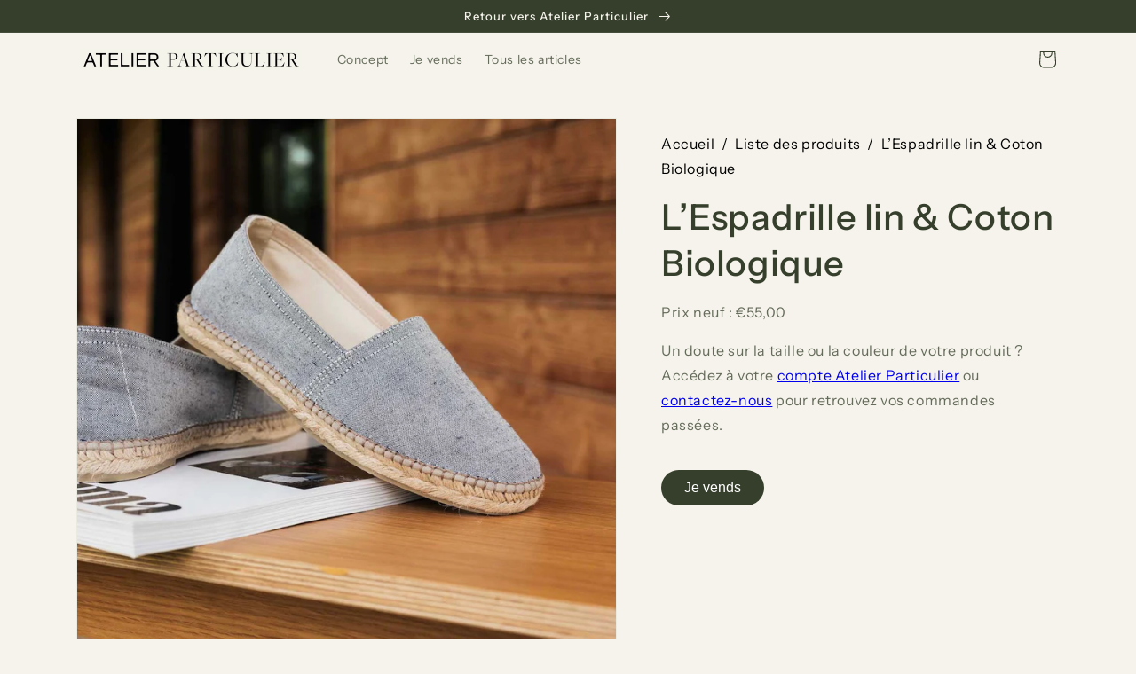

--- FILE ---
content_type: text/html; charset=utf-8
request_url: https://www.atelierparticulier.nopli.eu/products/l-espadrille-lin-coton-biologique
body_size: 19641
content:
<!doctype html>
<html class="no-js" lang="fr">
  <head>
    <meta charset="utf-8">
    <meta http-equiv="X-UA-Compatible" content="IE=edge">
    <meta name="viewport" content="width=device-width,initial-scale=1">
    <meta name="theme-color" content="">
    <link rel="canonical" href="https://www.atelierparticulier.nopli.eu/products/l-espadrille-lin-coton-biologique">
    <link rel="preconnect" href="https://cdn.shopify.com" crossorigin><link rel="icon" type="image/png" href="//www.atelierparticulier.nopli.eu/cdn/shop/files/logo_atelier_particulier_400x400_4d743f9b-7d77-463c-b4ad-c9a8a74124b3.png?crop=center&height=32&v=1664870789&width=32"><link rel="preconnect" href="https://fonts.shopifycdn.com" crossorigin><title>
      L’Espadrille lin &amp; Coton Biologique
 &ndash; Deuxième acte, par Atelier Particulier</title>

    
      <meta name="description" content="Et si l’espadrille devenait une vraie chaussure d’été ? C’est tout le pari que nous avons relevé avec cette pièce ! Pour se faire, nous avons associé 2 savoir-faire exceptionnels : un tissu made in France lin &amp;amp; coton biologique d’un côté, et une confection artisanale au cœur de la Rioja (Espagne) de l’autre. Au mil">
    

    

<meta property="og:site_name" content="Deuxième acte, par Atelier Particulier">
<meta property="og:url" content="https://www.atelierparticulier.nopli.eu/products/l-espadrille-lin-coton-biologique">
<meta property="og:title" content="L’Espadrille lin &amp; Coton Biologique">
<meta property="og:type" content="product">
<meta property="og:description" content="Et si l’espadrille devenait une vraie chaussure d’été ? C’est tout le pari que nous avons relevé avec cette pièce ! Pour se faire, nous avons associé 2 savoir-faire exceptionnels : un tissu made in France lin &amp;amp; coton biologique d’un côté, et une confection artisanale au cœur de la Rioja (Espagne) de l’autre. Au mil"><meta property="og:image" content="http://www.atelierparticulier.nopli.eu/cdn/shop/products/DSC_49922.jpg?v=1664878239">
  <meta property="og:image:secure_url" content="https://www.atelierparticulier.nopli.eu/cdn/shop/products/DSC_49922.jpg?v=1664878239">
  <meta property="og:image:width" content="1300">
  <meta property="og:image:height" content="1300"><meta property="og:price:amount" content="55,00">
  <meta property="og:price:currency" content="EUR"><meta name="twitter:card" content="summary_large_image">
<meta name="twitter:title" content="L’Espadrille lin &amp; Coton Biologique">
<meta name="twitter:description" content="Et si l’espadrille devenait une vraie chaussure d’été ? C’est tout le pari que nous avons relevé avec cette pièce ! Pour se faire, nous avons associé 2 savoir-faire exceptionnels : un tissu made in France lin &amp;amp; coton biologique d’un côté, et une confection artisanale au cœur de la Rioja (Espagne) de l’autre. Au mil">


    <script src="//www.atelierparticulier.nopli.eu/cdn/shop/t/2/assets/global.js?v=24850326154503943211664804127" defer="defer"></script>
    <script>window.performance && window.performance.mark && window.performance.mark('shopify.content_for_header.start');</script><meta id="shopify-digital-wallet" name="shopify-digital-wallet" content="/59762770056/digital_wallets/dialog">
<meta name="shopify-checkout-api-token" content="a488ae12e9d2c504fed9b7826c13c3f8">
<meta id="in-context-paypal-metadata" data-shop-id="59762770056" data-venmo-supported="false" data-environment="production" data-locale="fr_FR" data-paypal-v4="true" data-currency="EUR">
<link rel="alternate" type="application/json+oembed" href="https://www.atelierparticulier.nopli.eu/products/l-espadrille-lin-coton-biologique.oembed">
<script async="async" src="/checkouts/internal/preloads.js?locale=fr-FR"></script>
<script id="shopify-features" type="application/json">{"accessToken":"a488ae12e9d2c504fed9b7826c13c3f8","betas":["rich-media-storefront-analytics"],"domain":"www.atelierparticulier.nopli.eu","predictiveSearch":true,"shopId":59762770056,"locale":"fr"}</script>
<script>var Shopify = Shopify || {};
Shopify.shop = "nopli-x-atelier-particulier.myshopify.com";
Shopify.locale = "fr";
Shopify.currency = {"active":"EUR","rate":"1.0"};
Shopify.country = "FR";
Shopify.theme = {"name":"Dawn","id":126791975048,"schema_name":"Dawn","schema_version":"6.0.2","theme_store_id":null,"role":"main"};
Shopify.theme.handle = "null";
Shopify.theme.style = {"id":null,"handle":null};
Shopify.cdnHost = "www.atelierparticulier.nopli.eu/cdn";
Shopify.routes = Shopify.routes || {};
Shopify.routes.root = "/";</script>
<script type="module">!function(o){(o.Shopify=o.Shopify||{}).modules=!0}(window);</script>
<script>!function(o){function n(){var o=[];function n(){o.push(Array.prototype.slice.apply(arguments))}return n.q=o,n}var t=o.Shopify=o.Shopify||{};t.loadFeatures=n(),t.autoloadFeatures=n()}(window);</script>
<script id="shop-js-analytics" type="application/json">{"pageType":"product"}</script>
<script defer="defer" async type="module" src="//www.atelierparticulier.nopli.eu/cdn/shopifycloud/shop-js/modules/v2/client.init-shop-cart-sync_BcDpqI9l.fr.esm.js"></script>
<script defer="defer" async type="module" src="//www.atelierparticulier.nopli.eu/cdn/shopifycloud/shop-js/modules/v2/chunk.common_a1Rf5Dlz.esm.js"></script>
<script defer="defer" async type="module" src="//www.atelierparticulier.nopli.eu/cdn/shopifycloud/shop-js/modules/v2/chunk.modal_Djra7sW9.esm.js"></script>
<script type="module">
  await import("//www.atelierparticulier.nopli.eu/cdn/shopifycloud/shop-js/modules/v2/client.init-shop-cart-sync_BcDpqI9l.fr.esm.js");
await import("//www.atelierparticulier.nopli.eu/cdn/shopifycloud/shop-js/modules/v2/chunk.common_a1Rf5Dlz.esm.js");
await import("//www.atelierparticulier.nopli.eu/cdn/shopifycloud/shop-js/modules/v2/chunk.modal_Djra7sW9.esm.js");

  window.Shopify.SignInWithShop?.initShopCartSync?.({"fedCMEnabled":true,"windoidEnabled":true});

</script>
<script id="__st">var __st={"a":59762770056,"offset":3600,"reqid":"d14b995f-faf7-475e-984f-cc441c368ea8-1769220596","pageurl":"www.atelierparticulier.nopli.eu\/products\/l-espadrille-lin-coton-biologique","u":"fa0d5a742129","p":"product","rtyp":"product","rid":7097078481032};</script>
<script>window.ShopifyPaypalV4VisibilityTracking = true;</script>
<script id="form-persister">!function(){'use strict';const t='contact',e='new_comment',n=[[t,t],['blogs',e],['comments',e],[t,'customer']],o='password',r='form_key',c=['recaptcha-v3-token','g-recaptcha-response','h-captcha-response',o],s=()=>{try{return window.sessionStorage}catch{return}},i='__shopify_v',u=t=>t.elements[r],a=function(){const t=[...n].map((([t,e])=>`form[action*='/${t}']:not([data-nocaptcha='true']) input[name='form_type'][value='${e}']`)).join(',');var e;return e=t,()=>e?[...document.querySelectorAll(e)].map((t=>t.form)):[]}();function m(t){const e=u(t);a().includes(t)&&(!e||!e.value)&&function(t){try{if(!s())return;!function(t){const e=s();if(!e)return;const n=u(t);if(!n)return;const o=n.value;o&&e.removeItem(o)}(t);const e=Array.from(Array(32),(()=>Math.random().toString(36)[2])).join('');!function(t,e){u(t)||t.append(Object.assign(document.createElement('input'),{type:'hidden',name:r})),t.elements[r].value=e}(t,e),function(t,e){const n=s();if(!n)return;const r=[...t.querySelectorAll(`input[type='${o}']`)].map((({name:t})=>t)),u=[...c,...r],a={};for(const[o,c]of new FormData(t).entries())u.includes(o)||(a[o]=c);n.setItem(e,JSON.stringify({[i]:1,action:t.action,data:a}))}(t,e)}catch(e){console.error('failed to persist form',e)}}(t)}const f=t=>{if('true'===t.dataset.persistBound)return;const e=function(t,e){const n=function(t){return'function'==typeof t.submit?t.submit:HTMLFormElement.prototype.submit}(t).bind(t);return function(){let t;return()=>{t||(t=!0,(()=>{try{e(),n()}catch(t){(t=>{console.error('form submit failed',t)})(t)}})(),setTimeout((()=>t=!1),250))}}()}(t,(()=>{m(t)}));!function(t,e){if('function'==typeof t.submit&&'function'==typeof e)try{t.submit=e}catch{}}(t,e),t.addEventListener('submit',(t=>{t.preventDefault(),e()})),t.dataset.persistBound='true'};!function(){function t(t){const e=(t=>{const e=t.target;return e instanceof HTMLFormElement?e:e&&e.form})(t);e&&m(e)}document.addEventListener('submit',t),document.addEventListener('DOMContentLoaded',(()=>{const e=a();for(const t of e)f(t);var n;n=document.body,new window.MutationObserver((t=>{for(const e of t)if('childList'===e.type&&e.addedNodes.length)for(const t of e.addedNodes)1===t.nodeType&&'FORM'===t.tagName&&a().includes(t)&&f(t)})).observe(n,{childList:!0,subtree:!0,attributes:!1}),document.removeEventListener('submit',t)}))}()}();</script>
<script integrity="sha256-4kQ18oKyAcykRKYeNunJcIwy7WH5gtpwJnB7kiuLZ1E=" data-source-attribution="shopify.loadfeatures" defer="defer" src="//www.atelierparticulier.nopli.eu/cdn/shopifycloud/storefront/assets/storefront/load_feature-a0a9edcb.js" crossorigin="anonymous"></script>
<script data-source-attribution="shopify.dynamic_checkout.dynamic.init">var Shopify=Shopify||{};Shopify.PaymentButton=Shopify.PaymentButton||{isStorefrontPortableWallets:!0,init:function(){window.Shopify.PaymentButton.init=function(){};var t=document.createElement("script");t.src="https://www.atelierparticulier.nopli.eu/cdn/shopifycloud/portable-wallets/latest/portable-wallets.fr.js",t.type="module",document.head.appendChild(t)}};
</script>
<script data-source-attribution="shopify.dynamic_checkout.buyer_consent">
  function portableWalletsHideBuyerConsent(e){var t=document.getElementById("shopify-buyer-consent"),n=document.getElementById("shopify-subscription-policy-button");t&&n&&(t.classList.add("hidden"),t.setAttribute("aria-hidden","true"),n.removeEventListener("click",e))}function portableWalletsShowBuyerConsent(e){var t=document.getElementById("shopify-buyer-consent"),n=document.getElementById("shopify-subscription-policy-button");t&&n&&(t.classList.remove("hidden"),t.removeAttribute("aria-hidden"),n.addEventListener("click",e))}window.Shopify?.PaymentButton&&(window.Shopify.PaymentButton.hideBuyerConsent=portableWalletsHideBuyerConsent,window.Shopify.PaymentButton.showBuyerConsent=portableWalletsShowBuyerConsent);
</script>
<script data-source-attribution="shopify.dynamic_checkout.cart.bootstrap">document.addEventListener("DOMContentLoaded",(function(){function t(){return document.querySelector("shopify-accelerated-checkout-cart, shopify-accelerated-checkout")}if(t())Shopify.PaymentButton.init();else{new MutationObserver((function(e,n){t()&&(Shopify.PaymentButton.init(),n.disconnect())})).observe(document.body,{childList:!0,subtree:!0})}}));
</script>
<script id='scb4127' type='text/javascript' async='' src='https://www.atelierparticulier.nopli.eu/cdn/shopifycloud/privacy-banner/storefront-banner.js'></script><link id="shopify-accelerated-checkout-styles" rel="stylesheet" media="screen" href="https://www.atelierparticulier.nopli.eu/cdn/shopifycloud/portable-wallets/latest/accelerated-checkout-backwards-compat.css" crossorigin="anonymous">
<style id="shopify-accelerated-checkout-cart">
        #shopify-buyer-consent {
  margin-top: 1em;
  display: inline-block;
  width: 100%;
}

#shopify-buyer-consent.hidden {
  display: none;
}

#shopify-subscription-policy-button {
  background: none;
  border: none;
  padding: 0;
  text-decoration: underline;
  font-size: inherit;
  cursor: pointer;
}

#shopify-subscription-policy-button::before {
  box-shadow: none;
}

      </style>
<script id="sections-script" data-sections="header,footer" defer="defer" src="//www.atelierparticulier.nopli.eu/cdn/shop/t/2/compiled_assets/scripts.js?v=2223"></script>
<script>window.performance && window.performance.mark && window.performance.mark('shopify.content_for_header.end');</script>


    <style data-shopify>
      @font-face {
  font-family: "Instrument Sans";
  font-weight: 400;
  font-style: normal;
  font-display: swap;
  src: url("//www.atelierparticulier.nopli.eu/cdn/fonts/instrument_sans/instrumentsans_n4.db86542ae5e1596dbdb28c279ae6c2086c4c5bfa.woff2") format("woff2"),
       url("//www.atelierparticulier.nopli.eu/cdn/fonts/instrument_sans/instrumentsans_n4.510f1b081e58d08c30978f465518799851ef6d8b.woff") format("woff");
}

      @font-face {
  font-family: "Instrument Sans";
  font-weight: 700;
  font-style: normal;
  font-display: swap;
  src: url("//www.atelierparticulier.nopli.eu/cdn/fonts/instrument_sans/instrumentsans_n7.e4ad9032e203f9a0977786c356573ced65a7419a.woff2") format("woff2"),
       url("//www.atelierparticulier.nopli.eu/cdn/fonts/instrument_sans/instrumentsans_n7.b9e40f166fb7639074ba34738101a9d2990bb41a.woff") format("woff");
}

      @font-face {
  font-family: "Instrument Sans";
  font-weight: 400;
  font-style: italic;
  font-display: swap;
  src: url("//www.atelierparticulier.nopli.eu/cdn/fonts/instrument_sans/instrumentsans_i4.028d3c3cd8d085648c808ceb20cd2fd1eb3560e5.woff2") format("woff2"),
       url("//www.atelierparticulier.nopli.eu/cdn/fonts/instrument_sans/instrumentsans_i4.7e90d82df8dee29a99237cd19cc529d2206706a2.woff") format("woff");
}

      @font-face {
  font-family: "Instrument Sans";
  font-weight: 700;
  font-style: italic;
  font-display: swap;
  src: url("//www.atelierparticulier.nopli.eu/cdn/fonts/instrument_sans/instrumentsans_i7.d6063bb5d8f9cbf96eace9e8801697c54f363c6a.woff2") format("woff2"),
       url("//www.atelierparticulier.nopli.eu/cdn/fonts/instrument_sans/instrumentsans_i7.ce33afe63f8198a3ac4261b826b560103542cd36.woff") format("woff");
}

      @font-face {
  font-family: "Instrument Sans";
  font-weight: 500;
  font-style: normal;
  font-display: swap;
  src: url("//www.atelierparticulier.nopli.eu/cdn/fonts/instrument_sans/instrumentsans_n5.1ce463e1cc056566f977610764d93d4704464858.woff2") format("woff2"),
       url("//www.atelierparticulier.nopli.eu/cdn/fonts/instrument_sans/instrumentsans_n5.9079eb7bba230c9d8d8d3a7d101aa9d9f40b6d14.woff") format("woff");
}


      :root {
        --font-body-family: "Instrument Sans", sans-serif;
        --font-body-style: normal;
        --font-body-weight: 400;
        --font-body-weight-bold: 700;

        --font-heading-family: "Instrument Sans", sans-serif;
        --font-heading-style: normal;
        --font-heading-weight: 500;

        --font-body-scale: 1.0;
        --font-heading-scale: 1.0;

        --color-base-text: 53, 63, 43;
        --color-shadow: 53, 63, 43;
        --color-base-background-1: 245, 243, 235;
        --color-base-background-2: 245, 243, 235;
        --color-base-solid-button-labels: 245, 243, 235;
        --color-base-outline-button-labels: 18, 18, 18;
        --color-base-accent-1: 18, 18, 18;
        --color-base-accent-2: 18, 18, 18;
        --payment-terms-background-color: #f5f3eb;

        --gradient-base-background-1: #f5f3eb;
        --gradient-base-background-2: #f5f3eb;
        --gradient-base-accent-1: #121212;
        --gradient-base-accent-2: #121212;

        --media-padding: px;
        --media-border-opacity: 0.05;
        --media-border-width: 1px;
        --media-radius: 0px;
        --media-shadow-opacity: 0.0;
        --media-shadow-horizontal-offset: 0px;
        --media-shadow-vertical-offset: 4px;
        --media-shadow-blur-radius: 5px;
        --media-shadow-visible: 0;

        --page-width: 120rem;
        --page-width-margin: 0rem;

        --card-image-padding: 0.0rem;
        --card-corner-radius: 0.0rem;
        --card-text-alignment: left;
        --card-border-width: 0.0rem;
        --card-border-opacity: 0.1;
        --card-shadow-opacity: 0.0;
        --card-shadow-visible: 0;
        --card-shadow-horizontal-offset: 0.0rem;
        --card-shadow-vertical-offset: 0.4rem;
        --card-shadow-blur-radius: 0.5rem;

        --badge-corner-radius: 4.0rem;

        --popup-border-width: 1px;
        --popup-border-opacity: 0.1;
        --popup-corner-radius: 0px;
        --popup-shadow-opacity: 0.0;
        --popup-shadow-horizontal-offset: 0px;
        --popup-shadow-vertical-offset: 4px;
        --popup-shadow-blur-radius: 5px;

        --drawer-border-width: 1px;
        --drawer-border-opacity: 0.1;
        --drawer-shadow-opacity: 0.0;
        --drawer-shadow-horizontal-offset: 0px;
        --drawer-shadow-vertical-offset: 4px;
        --drawer-shadow-blur-radius: 5px;

        --spacing-sections-desktop: 0px;
        --spacing-sections-mobile: 0px;

        --grid-desktop-vertical-spacing: 8px;
        --grid-desktop-horizontal-spacing: 8px;
        --grid-mobile-vertical-spacing: 4px;
        --grid-mobile-horizontal-spacing: 4px;

        --text-boxes-border-opacity: 0.1;
        --text-boxes-border-width: 0px;
        --text-boxes-radius: 0px;
        --text-boxes-shadow-opacity: 0.0;
        --text-boxes-shadow-visible: 0;
        --text-boxes-shadow-horizontal-offset: 0px;
        --text-boxes-shadow-vertical-offset: 4px;
        --text-boxes-shadow-blur-radius: 5px;

        --buttons-radius: 0px;
        --buttons-radius-outset: 0px;
        --buttons-border-width: 1px;
        --buttons-border-opacity: 1.0;
        --buttons-shadow-opacity: 0.0;
        --buttons-shadow-visible: 0;
        --buttons-shadow-horizontal-offset: 0px;
        --buttons-shadow-vertical-offset: 4px;
        --buttons-shadow-blur-radius: 5px;
        --buttons-border-offset: 0px;

        --inputs-radius: 0px;
        --inputs-border-width: 1px;
        --inputs-border-opacity: 0.55;
        --inputs-shadow-opacity: 0.0;
        --inputs-shadow-horizontal-offset: 0px;
        --inputs-margin-offset: 0px;
        --inputs-shadow-vertical-offset: 4px;
        --inputs-shadow-blur-radius: 5px;
        --inputs-radius-outset: 0px;

        --variant-pills-radius: 40px;
        --variant-pills-border-width: 1px;
        --variant-pills-border-opacity: 0.55;
        --variant-pills-shadow-opacity: 0.0;
        --variant-pills-shadow-horizontal-offset: 0px;
        --variant-pills-shadow-vertical-offset: 4px;
        --variant-pills-shadow-blur-radius: 5px;
      }

      *,
      *::before,
      *::after {
        box-sizing: inherit;
      }

      html {
        box-sizing: border-box;
        font-size: calc(var(--font-body-scale) * 62.5%);
        height: 100%;
      }

      body {
        display: grid;
        grid-template-rows: auto auto 1fr auto;
        grid-template-columns: 100%;
        min-height: 100%;
        margin: 0;
        font-size: 1.5rem;
        letter-spacing: 0.06rem;
        line-height: calc(1 + 0.8 / var(--font-body-scale));
        font-family: var(--font-body-family);
        font-style: var(--font-body-style);
        font-weight: var(--font-body-weight);
      }

      @media screen and (min-width: 750px) {
        body {
          font-size: 1.6rem;
        }
      }
    </style>

    <link href="//www.atelierparticulier.nopli.eu/cdn/shop/t/2/assets/base.css?v=10813637610061199161758789616" rel="stylesheet" type="text/css" media="all" />
<link rel="preload" as="font" href="//www.atelierparticulier.nopli.eu/cdn/fonts/instrument_sans/instrumentsans_n4.db86542ae5e1596dbdb28c279ae6c2086c4c5bfa.woff2" type="font/woff2" crossorigin><link rel="preload" as="font" href="//www.atelierparticulier.nopli.eu/cdn/fonts/instrument_sans/instrumentsans_n5.1ce463e1cc056566f977610764d93d4704464858.woff2" type="font/woff2" crossorigin><link rel="stylesheet" href="//www.atelierparticulier.nopli.eu/cdn/shop/t/2/assets/component-predictive-search.css?v=165644661289088488651664804126" media="print" onload="this.media='all'"><script>document.documentElement.className = document.documentElement.className.replace('no-js', 'js');
    if (Shopify.designMode) {
      document.documentElement.classList.add('shopify-design-mode');
    }
    </script>
    <script src="https://cdn.younet.network/main.js"></script>

      <!-- Hotjar Tracking Code for my site -->
    <script>
    (function(h,o,t,j,a,r){
        h.hj=h.hj||function(){(h.hj.q=h.hj.q||[]).push(arguments)};
        h._hjSettings={hjid:3237326,hjsv:6};
        a=o.getElementsByTagName('head')[0];
        r=o.createElement('script');r.async=1;
        r.src=t+h._hjSettings.hjid+j+h._hjSettings.hjsv;
        a.appendChild(r);
    })(window,document,'https://static.hotjar.com/c/hotjar-','.js?sv=');
    </script>
<!-- BEGIN app block: shopify://apps/meteor-mega-menu/blocks/app_embed/9412d6a7-f8f8-4d65-b9ae-2737c2f0f45b -->


    <script>
        window.MeteorMenu = {
            // These will get handled by the Meteor class constructor
            registeredCallbacks: [],
            api: {
                on: (eventName, callback) => {
                    window.MeteorMenu.registeredCallbacks.push([eventName, callback]);
                }
            },
            revisionFileUrl: "\/\/www.atelierparticulier.nopli.eu\/cdn\/shop\/files\/meteor-mega-menus.json?v=17929460409964608653",
            storefrontAccessToken: "961e3ccf392fb7dffdfb30c153909e43",
            localeRootPath: "\/",
            languageCode: "fr".toUpperCase(),
            countryCode: "FR",
            shop: {
                domain: "www.atelierparticulier.nopli.eu",
                permanentDomain: "nopli-x-atelier-particulier.myshopify.com",
                moneyFormat: "€{{amount_with_comma_separator}}",
                currency: "EUR"
            },
            options: {
                desktopSelector: "",
                mobileSelector: "",
                disableDesktop: true,
                disableMobile: true,
                navigationLinkSpacing: 16,
                navigationLinkCaretStyle: "outline",
                menuDisplayAnimation: "none",
                menuCenterInViewport: false,
                menuVerticalOffset: 10,
                menuVerticalPadding: 0,
                menuJustifyContent: "flex-start",
                menuFontSize: 16,
                menuFontWeight: "400",
                menuTextTransform: "none",
                menuDisplayAction: "hover",
                menuDisplayDelay: "0",
                externalLinksInNewTab: null,
                mobileBreakpoint: 0,
                addonsEnabled: false
            }
        }
    </script>

<!-- END app block --><script src="https://cdn.shopify.com/extensions/76e9d4ee-cb70-4261-beaf-5f72a563488e/meteor-mega-menu-25/assets/meteor-menu.js" type="text/javascript" defer="defer"></script>
<link href="https://cdn.shopify.com/extensions/76e9d4ee-cb70-4261-beaf-5f72a563488e/meteor-mega-menu-25/assets/meteor-menu.css" rel="stylesheet" type="text/css" media="all">
<link href="https://monorail-edge.shopifysvc.com" rel="dns-prefetch">
<script>(function(){if ("sendBeacon" in navigator && "performance" in window) {try {var session_token_from_headers = performance.getEntriesByType('navigation')[0].serverTiming.find(x => x.name == '_s').description;} catch {var session_token_from_headers = undefined;}var session_cookie_matches = document.cookie.match(/_shopify_s=([^;]*)/);var session_token_from_cookie = session_cookie_matches && session_cookie_matches.length === 2 ? session_cookie_matches[1] : "";var session_token = session_token_from_headers || session_token_from_cookie || "";function handle_abandonment_event(e) {var entries = performance.getEntries().filter(function(entry) {return /monorail-edge.shopifysvc.com/.test(entry.name);});if (!window.abandonment_tracked && entries.length === 0) {window.abandonment_tracked = true;var currentMs = Date.now();var navigation_start = performance.timing.navigationStart;var payload = {shop_id: 59762770056,url: window.location.href,navigation_start,duration: currentMs - navigation_start,session_token,page_type: "product"};window.navigator.sendBeacon("https://monorail-edge.shopifysvc.com/v1/produce", JSON.stringify({schema_id: "online_store_buyer_site_abandonment/1.1",payload: payload,metadata: {event_created_at_ms: currentMs,event_sent_at_ms: currentMs}}));}}window.addEventListener('pagehide', handle_abandonment_event);}}());</script>
<script id="web-pixels-manager-setup">(function e(e,d,r,n,o){if(void 0===o&&(o={}),!Boolean(null===(a=null===(i=window.Shopify)||void 0===i?void 0:i.analytics)||void 0===a?void 0:a.replayQueue)){var i,a;window.Shopify=window.Shopify||{};var t=window.Shopify;t.analytics=t.analytics||{};var s=t.analytics;s.replayQueue=[],s.publish=function(e,d,r){return s.replayQueue.push([e,d,r]),!0};try{self.performance.mark("wpm:start")}catch(e){}var l=function(){var e={modern:/Edge?\/(1{2}[4-9]|1[2-9]\d|[2-9]\d{2}|\d{4,})\.\d+(\.\d+|)|Firefox\/(1{2}[4-9]|1[2-9]\d|[2-9]\d{2}|\d{4,})\.\d+(\.\d+|)|Chrom(ium|e)\/(9{2}|\d{3,})\.\d+(\.\d+|)|(Maci|X1{2}).+ Version\/(15\.\d+|(1[6-9]|[2-9]\d|\d{3,})\.\d+)([,.]\d+|)( \(\w+\)|)( Mobile\/\w+|) Safari\/|Chrome.+OPR\/(9{2}|\d{3,})\.\d+\.\d+|(CPU[ +]OS|iPhone[ +]OS|CPU[ +]iPhone|CPU IPhone OS|CPU iPad OS)[ +]+(15[._]\d+|(1[6-9]|[2-9]\d|\d{3,})[._]\d+)([._]\d+|)|Android:?[ /-](13[3-9]|1[4-9]\d|[2-9]\d{2}|\d{4,})(\.\d+|)(\.\d+|)|Android.+Firefox\/(13[5-9]|1[4-9]\d|[2-9]\d{2}|\d{4,})\.\d+(\.\d+|)|Android.+Chrom(ium|e)\/(13[3-9]|1[4-9]\d|[2-9]\d{2}|\d{4,})\.\d+(\.\d+|)|SamsungBrowser\/([2-9]\d|\d{3,})\.\d+/,legacy:/Edge?\/(1[6-9]|[2-9]\d|\d{3,})\.\d+(\.\d+|)|Firefox\/(5[4-9]|[6-9]\d|\d{3,})\.\d+(\.\d+|)|Chrom(ium|e)\/(5[1-9]|[6-9]\d|\d{3,})\.\d+(\.\d+|)([\d.]+$|.*Safari\/(?![\d.]+ Edge\/[\d.]+$))|(Maci|X1{2}).+ Version\/(10\.\d+|(1[1-9]|[2-9]\d|\d{3,})\.\d+)([,.]\d+|)( \(\w+\)|)( Mobile\/\w+|) Safari\/|Chrome.+OPR\/(3[89]|[4-9]\d|\d{3,})\.\d+\.\d+|(CPU[ +]OS|iPhone[ +]OS|CPU[ +]iPhone|CPU IPhone OS|CPU iPad OS)[ +]+(10[._]\d+|(1[1-9]|[2-9]\d|\d{3,})[._]\d+)([._]\d+|)|Android:?[ /-](13[3-9]|1[4-9]\d|[2-9]\d{2}|\d{4,})(\.\d+|)(\.\d+|)|Mobile Safari.+OPR\/([89]\d|\d{3,})\.\d+\.\d+|Android.+Firefox\/(13[5-9]|1[4-9]\d|[2-9]\d{2}|\d{4,})\.\d+(\.\d+|)|Android.+Chrom(ium|e)\/(13[3-9]|1[4-9]\d|[2-9]\d{2}|\d{4,})\.\d+(\.\d+|)|Android.+(UC? ?Browser|UCWEB|U3)[ /]?(15\.([5-9]|\d{2,})|(1[6-9]|[2-9]\d|\d{3,})\.\d+)\.\d+|SamsungBrowser\/(5\.\d+|([6-9]|\d{2,})\.\d+)|Android.+MQ{2}Browser\/(14(\.(9|\d{2,})|)|(1[5-9]|[2-9]\d|\d{3,})(\.\d+|))(\.\d+|)|K[Aa][Ii]OS\/(3\.\d+|([4-9]|\d{2,})\.\d+)(\.\d+|)/},d=e.modern,r=e.legacy,n=navigator.userAgent;return n.match(d)?"modern":n.match(r)?"legacy":"unknown"}(),u="modern"===l?"modern":"legacy",c=(null!=n?n:{modern:"",legacy:""})[u],f=function(e){return[e.baseUrl,"/wpm","/b",e.hashVersion,"modern"===e.buildTarget?"m":"l",".js"].join("")}({baseUrl:d,hashVersion:r,buildTarget:u}),m=function(e){var d=e.version,r=e.bundleTarget,n=e.surface,o=e.pageUrl,i=e.monorailEndpoint;return{emit:function(e){var a=e.status,t=e.errorMsg,s=(new Date).getTime(),l=JSON.stringify({metadata:{event_sent_at_ms:s},events:[{schema_id:"web_pixels_manager_load/3.1",payload:{version:d,bundle_target:r,page_url:o,status:a,surface:n,error_msg:t},metadata:{event_created_at_ms:s}}]});if(!i)return console&&console.warn&&console.warn("[Web Pixels Manager] No Monorail endpoint provided, skipping logging."),!1;try{return self.navigator.sendBeacon.bind(self.navigator)(i,l)}catch(e){}var u=new XMLHttpRequest;try{return u.open("POST",i,!0),u.setRequestHeader("Content-Type","text/plain"),u.send(l),!0}catch(e){return console&&console.warn&&console.warn("[Web Pixels Manager] Got an unhandled error while logging to Monorail."),!1}}}}({version:r,bundleTarget:l,surface:e.surface,pageUrl:self.location.href,monorailEndpoint:e.monorailEndpoint});try{o.browserTarget=l,function(e){var d=e.src,r=e.async,n=void 0===r||r,o=e.onload,i=e.onerror,a=e.sri,t=e.scriptDataAttributes,s=void 0===t?{}:t,l=document.createElement("script"),u=document.querySelector("head"),c=document.querySelector("body");if(l.async=n,l.src=d,a&&(l.integrity=a,l.crossOrigin="anonymous"),s)for(var f in s)if(Object.prototype.hasOwnProperty.call(s,f))try{l.dataset[f]=s[f]}catch(e){}if(o&&l.addEventListener("load",o),i&&l.addEventListener("error",i),u)u.appendChild(l);else{if(!c)throw new Error("Did not find a head or body element to append the script");c.appendChild(l)}}({src:f,async:!0,onload:function(){if(!function(){var e,d;return Boolean(null===(d=null===(e=window.Shopify)||void 0===e?void 0:e.analytics)||void 0===d?void 0:d.initialized)}()){var d=window.webPixelsManager.init(e)||void 0;if(d){var r=window.Shopify.analytics;r.replayQueue.forEach((function(e){var r=e[0],n=e[1],o=e[2];d.publishCustomEvent(r,n,o)})),r.replayQueue=[],r.publish=d.publishCustomEvent,r.visitor=d.visitor,r.initialized=!0}}},onerror:function(){return m.emit({status:"failed",errorMsg:"".concat(f," has failed to load")})},sri:function(e){var d=/^sha384-[A-Za-z0-9+/=]+$/;return"string"==typeof e&&d.test(e)}(c)?c:"",scriptDataAttributes:o}),m.emit({status:"loading"})}catch(e){m.emit({status:"failed",errorMsg:(null==e?void 0:e.message)||"Unknown error"})}}})({shopId: 59762770056,storefrontBaseUrl: "https://www.atelierparticulier.nopli.eu",extensionsBaseUrl: "https://extensions.shopifycdn.com/cdn/shopifycloud/web-pixels-manager",monorailEndpoint: "https://monorail-edge.shopifysvc.com/unstable/produce_batch",surface: "storefront-renderer",enabledBetaFlags: ["2dca8a86"],webPixelsConfigList: [{"id":"971112771","configuration":"{\"config\":\"{\\\"pixel_id\\\":\\\"G-V07K7TNE11\\\",\\\"gtag_events\\\":[{\\\"type\\\":\\\"purchase\\\",\\\"action_label\\\":\\\"G-V07K7TNE11\\\"},{\\\"type\\\":\\\"page_view\\\",\\\"action_label\\\":\\\"G-V07K7TNE11\\\"},{\\\"type\\\":\\\"view_item\\\",\\\"action_label\\\":\\\"G-V07K7TNE11\\\"},{\\\"type\\\":\\\"search\\\",\\\"action_label\\\":\\\"G-V07K7TNE11\\\"},{\\\"type\\\":\\\"add_to_cart\\\",\\\"action_label\\\":\\\"G-V07K7TNE11\\\"},{\\\"type\\\":\\\"begin_checkout\\\",\\\"action_label\\\":\\\"G-V07K7TNE11\\\"},{\\\"type\\\":\\\"add_payment_info\\\",\\\"action_label\\\":\\\"G-V07K7TNE11\\\"}],\\\"enable_monitoring_mode\\\":false}\"}","eventPayloadVersion":"v1","runtimeContext":"OPEN","scriptVersion":"b2a88bafab3e21179ed38636efcd8a93","type":"APP","apiClientId":1780363,"privacyPurposes":[],"dataSharingAdjustments":{"protectedCustomerApprovalScopes":["read_customer_address","read_customer_email","read_customer_name","read_customer_personal_data","read_customer_phone"]}},{"id":"shopify-app-pixel","configuration":"{}","eventPayloadVersion":"v1","runtimeContext":"STRICT","scriptVersion":"0450","apiClientId":"shopify-pixel","type":"APP","privacyPurposes":["ANALYTICS","MARKETING"]},{"id":"shopify-custom-pixel","eventPayloadVersion":"v1","runtimeContext":"LAX","scriptVersion":"0450","apiClientId":"shopify-pixel","type":"CUSTOM","privacyPurposes":["ANALYTICS","MARKETING"]}],isMerchantRequest: false,initData: {"shop":{"name":"Deuxième acte, par Atelier Particulier","paymentSettings":{"currencyCode":"EUR"},"myshopifyDomain":"nopli-x-atelier-particulier.myshopify.com","countryCode":"FR","storefrontUrl":"https:\/\/www.atelierparticulier.nopli.eu"},"customer":null,"cart":null,"checkout":null,"productVariants":[{"price":{"amount":55.0,"currencyCode":"EUR"},"product":{"title":"L’Espadrille lin \u0026 Coton Biologique","vendor":"Nopli","id":"7097078481032","untranslatedTitle":"L’Espadrille lin \u0026 Coton Biologique","url":"\/products\/l-espadrille-lin-coton-biologique","type":"Chaussures"},"id":"40795691647112","image":{"src":"\/\/www.atelierparticulier.nopli.eu\/cdn\/shop\/products\/DSC_49922.jpg?v=1664878239"},"sku":"7851254589652","title":"Default Title","untranslatedTitle":"Default Title"}],"purchasingCompany":null},},"https://www.atelierparticulier.nopli.eu/cdn","fcfee988w5aeb613cpc8e4bc33m6693e112",{"modern":"","legacy":""},{"shopId":"59762770056","storefrontBaseUrl":"https:\/\/www.atelierparticulier.nopli.eu","extensionBaseUrl":"https:\/\/extensions.shopifycdn.com\/cdn\/shopifycloud\/web-pixels-manager","surface":"storefront-renderer","enabledBetaFlags":"[\"2dca8a86\"]","isMerchantRequest":"false","hashVersion":"fcfee988w5aeb613cpc8e4bc33m6693e112","publish":"custom","events":"[[\"page_viewed\",{}],[\"product_viewed\",{\"productVariant\":{\"price\":{\"amount\":55.0,\"currencyCode\":\"EUR\"},\"product\":{\"title\":\"L’Espadrille lin \u0026 Coton Biologique\",\"vendor\":\"Nopli\",\"id\":\"7097078481032\",\"untranslatedTitle\":\"L’Espadrille lin \u0026 Coton Biologique\",\"url\":\"\/products\/l-espadrille-lin-coton-biologique\",\"type\":\"Chaussures\"},\"id\":\"40795691647112\",\"image\":{\"src\":\"\/\/www.atelierparticulier.nopli.eu\/cdn\/shop\/products\/DSC_49922.jpg?v=1664878239\"},\"sku\":\"7851254589652\",\"title\":\"Default Title\",\"untranslatedTitle\":\"Default Title\"}}]]"});</script><script>
  window.ShopifyAnalytics = window.ShopifyAnalytics || {};
  window.ShopifyAnalytics.meta = window.ShopifyAnalytics.meta || {};
  window.ShopifyAnalytics.meta.currency = 'EUR';
  var meta = {"product":{"id":7097078481032,"gid":"gid:\/\/shopify\/Product\/7097078481032","vendor":"Nopli","type":"Chaussures","handle":"l-espadrille-lin-coton-biologique","variants":[{"id":40795691647112,"price":5500,"name":"L’Espadrille lin \u0026 Coton Biologique","public_title":null,"sku":"7851254589652"}],"remote":false},"page":{"pageType":"product","resourceType":"product","resourceId":7097078481032,"requestId":"d14b995f-faf7-475e-984f-cc441c368ea8-1769220596"}};
  for (var attr in meta) {
    window.ShopifyAnalytics.meta[attr] = meta[attr];
  }
</script>
<script class="analytics">
  (function () {
    var customDocumentWrite = function(content) {
      var jquery = null;

      if (window.jQuery) {
        jquery = window.jQuery;
      } else if (window.Checkout && window.Checkout.$) {
        jquery = window.Checkout.$;
      }

      if (jquery) {
        jquery('body').append(content);
      }
    };

    var hasLoggedConversion = function(token) {
      if (token) {
        return document.cookie.indexOf('loggedConversion=' + token) !== -1;
      }
      return false;
    }

    var setCookieIfConversion = function(token) {
      if (token) {
        var twoMonthsFromNow = new Date(Date.now());
        twoMonthsFromNow.setMonth(twoMonthsFromNow.getMonth() + 2);

        document.cookie = 'loggedConversion=' + token + '; expires=' + twoMonthsFromNow;
      }
    }

    var trekkie = window.ShopifyAnalytics.lib = window.trekkie = window.trekkie || [];
    if (trekkie.integrations) {
      return;
    }
    trekkie.methods = [
      'identify',
      'page',
      'ready',
      'track',
      'trackForm',
      'trackLink'
    ];
    trekkie.factory = function(method) {
      return function() {
        var args = Array.prototype.slice.call(arguments);
        args.unshift(method);
        trekkie.push(args);
        return trekkie;
      };
    };
    for (var i = 0; i < trekkie.methods.length; i++) {
      var key = trekkie.methods[i];
      trekkie[key] = trekkie.factory(key);
    }
    trekkie.load = function(config) {
      trekkie.config = config || {};
      trekkie.config.initialDocumentCookie = document.cookie;
      var first = document.getElementsByTagName('script')[0];
      var script = document.createElement('script');
      script.type = 'text/javascript';
      script.onerror = function(e) {
        var scriptFallback = document.createElement('script');
        scriptFallback.type = 'text/javascript';
        scriptFallback.onerror = function(error) {
                var Monorail = {
      produce: function produce(monorailDomain, schemaId, payload) {
        var currentMs = new Date().getTime();
        var event = {
          schema_id: schemaId,
          payload: payload,
          metadata: {
            event_created_at_ms: currentMs,
            event_sent_at_ms: currentMs
          }
        };
        return Monorail.sendRequest("https://" + monorailDomain + "/v1/produce", JSON.stringify(event));
      },
      sendRequest: function sendRequest(endpointUrl, payload) {
        // Try the sendBeacon API
        if (window && window.navigator && typeof window.navigator.sendBeacon === 'function' && typeof window.Blob === 'function' && !Monorail.isIos12()) {
          var blobData = new window.Blob([payload], {
            type: 'text/plain'
          });

          if (window.navigator.sendBeacon(endpointUrl, blobData)) {
            return true;
          } // sendBeacon was not successful

        } // XHR beacon

        var xhr = new XMLHttpRequest();

        try {
          xhr.open('POST', endpointUrl);
          xhr.setRequestHeader('Content-Type', 'text/plain');
          xhr.send(payload);
        } catch (e) {
          console.log(e);
        }

        return false;
      },
      isIos12: function isIos12() {
        return window.navigator.userAgent.lastIndexOf('iPhone; CPU iPhone OS 12_') !== -1 || window.navigator.userAgent.lastIndexOf('iPad; CPU OS 12_') !== -1;
      }
    };
    Monorail.produce('monorail-edge.shopifysvc.com',
      'trekkie_storefront_load_errors/1.1',
      {shop_id: 59762770056,
      theme_id: 126791975048,
      app_name: "storefront",
      context_url: window.location.href,
      source_url: "//www.atelierparticulier.nopli.eu/cdn/s/trekkie.storefront.8d95595f799fbf7e1d32231b9a28fd43b70c67d3.min.js"});

        };
        scriptFallback.async = true;
        scriptFallback.src = '//www.atelierparticulier.nopli.eu/cdn/s/trekkie.storefront.8d95595f799fbf7e1d32231b9a28fd43b70c67d3.min.js';
        first.parentNode.insertBefore(scriptFallback, first);
      };
      script.async = true;
      script.src = '//www.atelierparticulier.nopli.eu/cdn/s/trekkie.storefront.8d95595f799fbf7e1d32231b9a28fd43b70c67d3.min.js';
      first.parentNode.insertBefore(script, first);
    };
    trekkie.load(
      {"Trekkie":{"appName":"storefront","development":false,"defaultAttributes":{"shopId":59762770056,"isMerchantRequest":null,"themeId":126791975048,"themeCityHash":"6537662129185576370","contentLanguage":"fr","currency":"EUR","eventMetadataId":"b5f27cd2-2572-40f2-8e08-4b2dfefe6eb7"},"isServerSideCookieWritingEnabled":true,"monorailRegion":"shop_domain","enabledBetaFlags":["65f19447"]},"Session Attribution":{},"S2S":{"facebookCapiEnabled":false,"source":"trekkie-storefront-renderer","apiClientId":580111}}
    );

    var loaded = false;
    trekkie.ready(function() {
      if (loaded) return;
      loaded = true;

      window.ShopifyAnalytics.lib = window.trekkie;

      var originalDocumentWrite = document.write;
      document.write = customDocumentWrite;
      try { window.ShopifyAnalytics.merchantGoogleAnalytics.call(this); } catch(error) {};
      document.write = originalDocumentWrite;

      window.ShopifyAnalytics.lib.page(null,{"pageType":"product","resourceType":"product","resourceId":7097078481032,"requestId":"d14b995f-faf7-475e-984f-cc441c368ea8-1769220596","shopifyEmitted":true});

      var match = window.location.pathname.match(/checkouts\/(.+)\/(thank_you|post_purchase)/)
      var token = match? match[1]: undefined;
      if (!hasLoggedConversion(token)) {
        setCookieIfConversion(token);
        window.ShopifyAnalytics.lib.track("Viewed Product",{"currency":"EUR","variantId":40795691647112,"productId":7097078481032,"productGid":"gid:\/\/shopify\/Product\/7097078481032","name":"L’Espadrille lin \u0026 Coton Biologique","price":"55.00","sku":"7851254589652","brand":"Nopli","variant":null,"category":"Chaussures","nonInteraction":true,"remote":false},undefined,undefined,{"shopifyEmitted":true});
      window.ShopifyAnalytics.lib.track("monorail:\/\/trekkie_storefront_viewed_product\/1.1",{"currency":"EUR","variantId":40795691647112,"productId":7097078481032,"productGid":"gid:\/\/shopify\/Product\/7097078481032","name":"L’Espadrille lin \u0026 Coton Biologique","price":"55.00","sku":"7851254589652","brand":"Nopli","variant":null,"category":"Chaussures","nonInteraction":true,"remote":false,"referer":"https:\/\/www.atelierparticulier.nopli.eu\/products\/l-espadrille-lin-coton-biologique"});
      }
    });


        var eventsListenerScript = document.createElement('script');
        eventsListenerScript.async = true;
        eventsListenerScript.src = "//www.atelierparticulier.nopli.eu/cdn/shopifycloud/storefront/assets/shop_events_listener-3da45d37.js";
        document.getElementsByTagName('head')[0].appendChild(eventsListenerScript);

})();</script>
  <script>
  if (!window.ga || (window.ga && typeof window.ga !== 'function')) {
    window.ga = function ga() {
      (window.ga.q = window.ga.q || []).push(arguments);
      if (window.Shopify && window.Shopify.analytics && typeof window.Shopify.analytics.publish === 'function') {
        window.Shopify.analytics.publish("ga_stub_called", {}, {sendTo: "google_osp_migration"});
      }
      console.error("Shopify's Google Analytics stub called with:", Array.from(arguments), "\nSee https://help.shopify.com/manual/promoting-marketing/pixels/pixel-migration#google for more information.");
    };
    if (window.Shopify && window.Shopify.analytics && typeof window.Shopify.analytics.publish === 'function') {
      window.Shopify.analytics.publish("ga_stub_initialized", {}, {sendTo: "google_osp_migration"});
    }
  }
</script>
<script
  defer
  src="https://www.atelierparticulier.nopli.eu/cdn/shopifycloud/perf-kit/shopify-perf-kit-3.0.4.min.js"
  data-application="storefront-renderer"
  data-shop-id="59762770056"
  data-render-region="gcp-us-east1"
  data-page-type="product"
  data-theme-instance-id="126791975048"
  data-theme-name="Dawn"
  data-theme-version="6.0.2"
  data-monorail-region="shop_domain"
  data-resource-timing-sampling-rate="10"
  data-shs="true"
  data-shs-beacon="true"
  data-shs-export-with-fetch="true"
  data-shs-logs-sample-rate="1"
  data-shs-beacon-endpoint="https://www.atelierparticulier.nopli.eu/api/collect"
></script>
</head>

  <body class="gradient">
    <a class="skip-to-content-link button visually-hidden" href="#MainContent">
      Ignorer et passer au contenu
    </a><div id="shopify-section-announcement-bar" class="shopify-section"><div class="announcement-bar color-inverse gradient" role="region" aria-label="Annonce" ><a href="https://atelierparticulier.com/" class="announcement-bar__link link link--text focus-inset animate-arrow"><p class="announcement-bar__message h5">
                Retour vers Atelier Particulier
<svg viewBox="0 0 14 10" fill="none" aria-hidden="true" focusable="false" role="presentation" class="icon icon-arrow" xmlns="http://www.w3.org/2000/svg">
  <path fill-rule="evenodd" clip-rule="evenodd" d="M8.537.808a.5.5 0 01.817-.162l4 4a.5.5 0 010 .708l-4 4a.5.5 0 11-.708-.708L11.793 5.5H1a.5.5 0 010-1h10.793L8.646 1.354a.5.5 0 01-.109-.546z" fill="currentColor">
</svg>

</p></a></div>
</div>
    <div id="shopify-section-header" class="shopify-section section-header"><link rel="stylesheet" href="//www.atelierparticulier.nopli.eu/cdn/shop/t/2/assets/component-list-menu.css?v=151968516119678728991664804125" media="print" onload="this.media='all'">
<link rel="stylesheet" href="//www.atelierparticulier.nopli.eu/cdn/shop/t/2/assets/component-search.css?v=96455689198851321781664804126" media="print" onload="this.media='all'">
<link rel="stylesheet" href="//www.atelierparticulier.nopli.eu/cdn/shop/t/2/assets/component-menu-drawer.css?v=182311192829367774911664804126" media="print" onload="this.media='all'">
<link rel="stylesheet" href="//www.atelierparticulier.nopli.eu/cdn/shop/t/2/assets/component-cart-notification.css?v=119852831333870967341664804125" media="print" onload="this.media='all'">
<link rel="stylesheet" href="//www.atelierparticulier.nopli.eu/cdn/shop/t/2/assets/component-cart-items.css?v=23917223812499722491664804125" media="print" onload="this.media='all'"><link rel="stylesheet" href="//www.atelierparticulier.nopli.eu/cdn/shop/t/2/assets/component-price.css?v=112673864592427438181664804126" media="print" onload="this.media='all'">
  <link rel="stylesheet" href="//www.atelierparticulier.nopli.eu/cdn/shop/t/2/assets/component-loading-overlay.css?v=167310470843593579841664804126" media="print" onload="this.media='all'"><link rel="stylesheet" href="//www.atelierparticulier.nopli.eu/cdn/shop/t/2/assets/component-mega-menu.css?v=177496590996265276461664804126" media="print" onload="this.media='all'">
  <noscript><link href="//www.atelierparticulier.nopli.eu/cdn/shop/t/2/assets/component-mega-menu.css?v=177496590996265276461664804126" rel="stylesheet" type="text/css" media="all" /></noscript><noscript><link href="//www.atelierparticulier.nopli.eu/cdn/shop/t/2/assets/component-list-menu.css?v=151968516119678728991664804125" rel="stylesheet" type="text/css" media="all" /></noscript>
<noscript><link href="//www.atelierparticulier.nopli.eu/cdn/shop/t/2/assets/component-search.css?v=96455689198851321781664804126" rel="stylesheet" type="text/css" media="all" /></noscript>
<noscript><link href="//www.atelierparticulier.nopli.eu/cdn/shop/t/2/assets/component-menu-drawer.css?v=182311192829367774911664804126" rel="stylesheet" type="text/css" media="all" /></noscript>
<noscript><link href="//www.atelierparticulier.nopli.eu/cdn/shop/t/2/assets/component-cart-notification.css?v=119852831333870967341664804125" rel="stylesheet" type="text/css" media="all" /></noscript>
<noscript><link href="//www.atelierparticulier.nopli.eu/cdn/shop/t/2/assets/component-cart-items.css?v=23917223812499722491664804125" rel="stylesheet" type="text/css" media="all" /></noscript>

<style>
  header-drawer {
    justify-self: start;
    margin-left: -1.2rem;
  }

  .header__heading-logo {
    max-width: 250px;
  }

  @media screen and (min-width: 990px) {
    header-drawer {
      display: none;
    }
  }

  .menu-drawer-container {
    display: flex;
  }

  .list-menu {
    list-style: none;
    padding: 0;
    margin: 0;
  }

  .list-menu--inline {
    display: inline-flex;
    flex-wrap: wrap;
  }

  summary.list-menu__item {
    padding-right: 2.7rem;
  }

  .list-menu__item {
    display: flex;
    align-items: center;
    line-height: calc(1 + 0.3 / var(--font-body-scale));
  }

  .list-menu__item--link {
    text-decoration: none;
    padding-bottom: 1rem;
    padding-top: 1rem;
    line-height: calc(1 + 0.8 / var(--font-body-scale));
  }

  @media screen and (min-width: 750px) {
    .list-menu__item--link {
      padding-bottom: 0.5rem;
      padding-top: 0.5rem;
    }
  }
</style><style data-shopify>.header {
    padding-top: 4px;
    padding-bottom: 4px;
  }

  .section-header {
    margin-bottom: 0px;
  }

  @media screen and (min-width: 750px) {
    .section-header {
      margin-bottom: 0px;
    }
  }

  @media screen and (min-width: 990px) {
    .header {
      padding-top: 8px;
      padding-bottom: 8px;
    }
  }</style><script src="//www.atelierparticulier.nopli.eu/cdn/shop/t/2/assets/details-disclosure.js?v=153497636716254413831664804126" defer="defer"></script>
<script src="//www.atelierparticulier.nopli.eu/cdn/shop/t/2/assets/details-modal.js?v=4511761896672669691664804127" defer="defer"></script>
<script src="//www.atelierparticulier.nopli.eu/cdn/shop/t/2/assets/cart-notification.js?v=31179948596492670111664804125" defer="defer"></script><svg xmlns="http://www.w3.org/2000/svg" class="hidden">
  <symbol id="icon-search" viewbox="0 0 18 19" fill="none">
    <path fill-rule="evenodd" clip-rule="evenodd" d="M11.03 11.68A5.784 5.784 0 112.85 3.5a5.784 5.784 0 018.18 8.18zm.26 1.12a6.78 6.78 0 11.72-.7l5.4 5.4a.5.5 0 11-.71.7l-5.41-5.4z" fill="currentColor"/>
  </symbol>

  <symbol id="icon-close" class="icon icon-close" fill="none" viewBox="0 0 18 17">
    <path d="M.865 15.978a.5.5 0 00.707.707l7.433-7.431 7.579 7.282a.501.501 0 00.846-.37.5.5 0 00-.153-.351L9.712 8.546l7.417-7.416a.5.5 0 10-.707-.708L8.991 7.853 1.413.573a.5.5 0 10-.693.72l7.563 7.268-7.418 7.417z" fill="currentColor">
  </symbol>
</svg>
<sticky-header class="header-wrapper color-background-1 gradient">
  <header class="header header--middle-left page-width header--has-menu"><header-drawer data-breakpoint="tablet">
        <details id="Details-menu-drawer-container" class="menu-drawer-container">
          <summary class="header__icon header__icon--menu header__icon--summary link focus-inset" aria-label="Menu">
            <span>
              <svg xmlns="http://www.w3.org/2000/svg" aria-hidden="true" focusable="false" role="presentation" class="icon icon-hamburger" fill="none" viewBox="0 0 18 16">
  <path d="M1 .5a.5.5 0 100 1h15.71a.5.5 0 000-1H1zM.5 8a.5.5 0 01.5-.5h15.71a.5.5 0 010 1H1A.5.5 0 01.5 8zm0 7a.5.5 0 01.5-.5h15.71a.5.5 0 010 1H1a.5.5 0 01-.5-.5z" fill="currentColor">
</svg>

              <svg xmlns="http://www.w3.org/2000/svg" aria-hidden="true" focusable="false" role="presentation" class="icon icon-close" fill="none" viewBox="0 0 18 17">
  <path d="M.865 15.978a.5.5 0 00.707.707l7.433-7.431 7.579 7.282a.501.501 0 00.846-.37.5.5 0 00-.153-.351L9.712 8.546l7.417-7.416a.5.5 0 10-.707-.708L8.991 7.853 1.413.573a.5.5 0 10-.693.72l7.563 7.268-7.418 7.417z" fill="currentColor">
</svg>

            </span>
          </summary>
          <div id="menu-drawer" class="gradient menu-drawer motion-reduce" tabindex="-1">
            <div class="menu-drawer__inner-container">
              <div class="menu-drawer__navigation-container">
                <nav class="menu-drawer__navigation">
                  <ul class="menu-drawer__menu has-submenu list-menu" role="list"><li><a href="/" class="menu-drawer__menu-item list-menu__item link link--text focus-inset">
                            Concept
                          </a></li><li><a href="/pages/vendre-un-produit" class="menu-drawer__menu-item list-menu__item link link--text focus-inset">
                            Je vends
                          </a></li><li><a href="/collections/articles-disponibles" class="menu-drawer__menu-item list-menu__item link link--text focus-inset">
                            Tous les articles
                          </a></li></ul>
                </nav>
                <div class="menu-drawer__utility-links"><ul class="list list-social list-unstyled" role="list"></ul>
                </div>
              </div>
            </div>
          </div>
        </details>
      </header-drawer><a href="/" class="header__heading-link link link--text focus-inset"><img src="//www.atelierparticulier.nopli.eu/cdn/shop/files/Capture_d_ecran_2023-12-22_a_10.27.57.png?v=1703237292" alt="Deuxième acte, par Atelier Particulier" srcset="//www.atelierparticulier.nopli.eu/cdn/shop/files/Capture_d_ecran_2023-12-22_a_10.27.57.png?v=1703237292&amp;width=50 50w, //www.atelierparticulier.nopli.eu/cdn/shop/files/Capture_d_ecran_2023-12-22_a_10.27.57.png?v=1703237292&amp;width=100 100w, //www.atelierparticulier.nopli.eu/cdn/shop/files/Capture_d_ecran_2023-12-22_a_10.27.57.png?v=1703237292&amp;width=150 150w, //www.atelierparticulier.nopli.eu/cdn/shop/files/Capture_d_ecran_2023-12-22_a_10.27.57.png?v=1703237292&amp;width=200 200w, //www.atelierparticulier.nopli.eu/cdn/shop/files/Capture_d_ecran_2023-12-22_a_10.27.57.png?v=1703237292&amp;width=250 250w, //www.atelierparticulier.nopli.eu/cdn/shop/files/Capture_d_ecran_2023-12-22_a_10.27.57.png?v=1703237292&amp;width=300 300w, //www.atelierparticulier.nopli.eu/cdn/shop/files/Capture_d_ecran_2023-12-22_a_10.27.57.png?v=1703237292&amp;width=400 400w, //www.atelierparticulier.nopli.eu/cdn/shop/files/Capture_d_ecran_2023-12-22_a_10.27.57.png?v=1703237292&amp;width=500 500w" width="250" height="24.23263327948304" class="header__heading-logo">
</a><nav class="header__inline-menu">
          <ul class="list-menu list-menu--inline" role="list"><li><a href="/" class="header__menu-item header__menu-item list-menu__item link link--text focus-inset">
                    <span>Concept</span>
                  </a></li><li><a href="/pages/vendre-un-produit" class="header__menu-item header__menu-item list-menu__item link link--text focus-inset">
                    <span>Je vends</span>
                  </a></li><li><a href="/collections/articles-disponibles" class="header__menu-item header__menu-item list-menu__item link link--text focus-inset">
                    <span>Tous les articles</span>
                  </a></li></ul>
        </nav><div class="header__icons"><a href="/cart" class="header__icon header__icon--cart link focus-inset" id="cart-icon-bubble"><svg class="icon icon-cart-empty" aria-hidden="true" focusable="false" role="presentation" xmlns="http://www.w3.org/2000/svg" viewBox="0 0 40 40" fill="none">
  <path d="m15.75 11.8h-3.16l-.77 11.6a5 5 0 0 0 4.99 5.34h7.38a5 5 0 0 0 4.99-5.33l-.78-11.61zm0 1h-2.22l-.71 10.67a4 4 0 0 0 3.99 4.27h7.38a4 4 0 0 0 4-4.27l-.72-10.67h-2.22v.63a4.75 4.75 0 1 1 -9.5 0zm8.5 0h-7.5v.63a3.75 3.75 0 1 0 7.5 0z" fill="currentColor" fill-rule="evenodd"/>
</svg>
<span class="visually-hidden">Panier</span></a>
    </div>
  </header>
</sticky-header>

<cart-notification>
  <div class="cart-notification-wrapper page-width">
    <div id="cart-notification" class="cart-notification focus-inset color-background-1 gradient" aria-modal="true" aria-label="Article ajouté au panier" role="dialog" tabindex="-1">
      <div class="cart-notification__header">
        <h2 class="cart-notification__heading caption-large text-body"><svg class="icon icon-checkmark color-foreground-text" aria-hidden="true" focusable="false" xmlns="http://www.w3.org/2000/svg" viewBox="0 0 12 9" fill="none">
  <path fill-rule="evenodd" clip-rule="evenodd" d="M11.35.643a.5.5 0 01.006.707l-6.77 6.886a.5.5 0 01-.719-.006L.638 4.845a.5.5 0 11.724-.69l2.872 3.011 6.41-6.517a.5.5 0 01.707-.006h-.001z" fill="currentColor"/>
</svg>
Article ajouté au panier</h2>
        <button type="button" class="cart-notification__close modal__close-button link link--text focus-inset" aria-label="Fermer">
          <svg class="icon icon-close" aria-hidden="true" focusable="false"><use href="#icon-close"></svg>
        </button>
      </div>
      <div id="cart-notification-product" class="cart-notification-product"></div>
      <div class="cart-notification__links">
        <a href="/cart" id="cart-notification-button" class="button button--secondary button--full-width"></a>
        <form action="/cart" method="post" id="cart-notification-form">
          <button class="button button--primary button--full-width" name="checkout">Procéder au paiement</button>
        </form>
        <button type="button" class="link button-label">Continuer les achats</button>
      </div>
    </div>
  </div>
</cart-notification>
<style data-shopify>
  .cart-notification {
     display: none;
  }
</style>


<script type="application/ld+json">
  {
    "@context": "http://schema.org",
    "@type": "Organization",
    "name": "Deuxième acte, par Atelier Particulier",
    
      "logo": "https:\/\/www.atelierparticulier.nopli.eu\/cdn\/shop\/files\/Capture_d_ecran_2023-12-22_a_10.27.57.png?v=1703237292\u0026width=1238",
    
    "sameAs": [
      "",
      "",
      "",
      "",
      "",
      "",
      "",
      "",
      ""
    ],
    "url": "https:\/\/www.atelierparticulier.nopli.eu"
  }
</script>
</div> 
    <main id="MainContent" class="content-for-layout focus-none" role="main" tabindex="-1">
      <section id="shopify-section-template--15241708109960__main" class="shopify-section section"><section id="MainProduct-template--15241708109960__main" class="page-width section-template--15241708109960__main-padding" data-section="template--15241708109960__main">
  <link href="//www.atelierparticulier.nopli.eu/cdn/shop/t/2/assets/section-main-product.css?v=46268500185129980601664804127" rel="stylesheet" type="text/css" media="all" />
  <link href="//www.atelierparticulier.nopli.eu/cdn/shop/t/2/assets/component-accordion.css?v=180964204318874863811664804125" rel="stylesheet" type="text/css" media="all" />
  <link href="//www.atelierparticulier.nopli.eu/cdn/shop/t/2/assets/component-price.css?v=112673864592427438181664804126" rel="stylesheet" type="text/css" media="all" />
  <link href="//www.atelierparticulier.nopli.eu/cdn/shop/t/2/assets/component-rte.css?v=69919436638515329781664804126" rel="stylesheet" type="text/css" media="all" />
  <link href="//www.atelierparticulier.nopli.eu/cdn/shop/t/2/assets/component-slider.css?v=95971316053212773771664804126" rel="stylesheet" type="text/css" media="all" />
  <link href="//www.atelierparticulier.nopli.eu/cdn/shop/t/2/assets/component-rating.css?v=24573085263941240431664804126" rel="stylesheet" type="text/css" media="all" />
  <link href="//www.atelierparticulier.nopli.eu/cdn/shop/t/2/assets/component-loading-overlay.css?v=167310470843593579841664804126" rel="stylesheet" type="text/css" media="all" />
  <link href="//www.atelierparticulier.nopli.eu/cdn/shop/t/2/assets/component-deferred-media.css?v=105211437941697141201664804125" rel="stylesheet" type="text/css" media="all" />
<style data-shopify>.section-template--15241708109960__main-padding {
      padding-top: 27px;
      padding-bottom: 9px;
    }

    @media screen and (min-width: 750px) {
      .section-template--15241708109960__main-padding {
        padding-top: 36px;
        padding-bottom: 12px;
      }
    }</style><script src="//www.atelierparticulier.nopli.eu/cdn/shop/t/2/assets/product-form.js?v=24702737604959294451664804127" defer="defer"></script><div class="product product--medium product--stacked grid grid--1-col grid--2-col-tablet">
    <div class="grid__item product__media-wrapper">
      <media-gallery id="MediaGallery-template--15241708109960__main" role="region"  aria-label="Visionneuse de la galerie" data-desktop-layout="stacked">
        <div id="GalleryStatus-template--15241708109960__main" class="visually-hidden" role="status"></div>
        <slider-component id="GalleryViewer-template--15241708109960__main" class="slider-mobile-gutter">
          <a class="skip-to-content-link button visually-hidden quick-add-hidden" href="#ProductInfo-template--15241708109960__main">
            Passer aux informations produits
          </a>
          <ul id="Slider-Gallery-template--15241708109960__main" class="product__media-list contains-media grid grid--peek list-unstyled slider slider--mobile" role="list"><li id="Slide-template--15241708109960__main-23403776049288" class="product__media-item grid__item slider__slide is-active" data-media-id="template--15241708109960__main-23403776049288">


<noscript><div class="product__media media gradient global-media-settings" style="padding-top: 100.0%;">
      <img
        srcset="//www.atelierparticulier.nopli.eu/cdn/shop/products/DSC_49922.jpg?v=1664878239&width=493 493w,
          //www.atelierparticulier.nopli.eu/cdn/shop/products/DSC_49922.jpg?v=1664878239&width=600 600w,
          //www.atelierparticulier.nopli.eu/cdn/shop/products/DSC_49922.jpg?v=1664878239&width=713 713w,
          //www.atelierparticulier.nopli.eu/cdn/shop/products/DSC_49922.jpg?v=1664878239&width=823 823w,
          //www.atelierparticulier.nopli.eu/cdn/shop/products/DSC_49922.jpg?v=1664878239&width=990 990w,
          //www.atelierparticulier.nopli.eu/cdn/shop/products/DSC_49922.jpg?v=1664878239&width=1100 1100w,
          //www.atelierparticulier.nopli.eu/cdn/shop/products/DSC_49922.jpg?v=1664878239&width=1206 1206w,
          
          
          
          
          //www.atelierparticulier.nopli.eu/cdn/shop/products/DSC_49922.jpg?v=1664878239 1300w"
        src="//www.atelierparticulier.nopli.eu/cdn/shop/products/DSC_49922.jpg?v=1664878239&width=1946"
        sizes="(min-width: 1200px) 605px, (min-width: 990px) calc(55.0vw - 10rem), (min-width: 750px) calc((100vw - 11.5rem) / 2), calc(100vw - 4rem)"
        
        width="973"
        height="973"
        alt=""
      >
    </div></noscript>

<modal-opener class="product__modal-opener product__modal-opener--image no-js-hidden" data-modal="#ProductModal-template--15241708109960__main">
  <span class="product__media-icon motion-reduce quick-add-hidden" aria-hidden="true"><svg aria-hidden="true" focusable="false" role="presentation" class="icon icon-plus" width="19" height="19" viewBox="0 0 19 19" fill="none" xmlns="http://www.w3.org/2000/svg">
  <path fill-rule="evenodd" clip-rule="evenodd" d="M4.66724 7.93978C4.66655 7.66364 4.88984 7.43922 5.16598 7.43853L10.6996 7.42464C10.9758 7.42395 11.2002 7.64724 11.2009 7.92339C11.2016 8.19953 10.9783 8.42395 10.7021 8.42464L5.16849 8.43852C4.89235 8.43922 4.66793 8.21592 4.66724 7.93978Z" fill="currentColor"/>
  <path fill-rule="evenodd" clip-rule="evenodd" d="M7.92576 4.66463C8.2019 4.66394 8.42632 4.88723 8.42702 5.16337L8.4409 10.697C8.44159 10.9732 8.2183 11.1976 7.94215 11.1983C7.66601 11.199 7.44159 10.9757 7.4409 10.6995L7.42702 5.16588C7.42633 4.88974 7.64962 4.66532 7.92576 4.66463Z" fill="currentColor"/>
  <path fill-rule="evenodd" clip-rule="evenodd" d="M12.8324 3.03011C10.1255 0.323296 5.73693 0.323296 3.03011 3.03011C0.323296 5.73693 0.323296 10.1256 3.03011 12.8324C5.73693 15.5392 10.1255 15.5392 12.8324 12.8324C15.5392 10.1256 15.5392 5.73693 12.8324 3.03011ZM2.32301 2.32301C5.42035 -0.774336 10.4421 -0.774336 13.5395 2.32301C16.6101 5.39361 16.6366 10.3556 13.619 13.4588L18.2473 18.0871C18.4426 18.2824 18.4426 18.599 18.2473 18.7943C18.0521 18.9895 17.7355 18.9895 17.5402 18.7943L12.8778 14.1318C9.76383 16.6223 5.20839 16.4249 2.32301 13.5395C-0.774335 10.4421 -0.774335 5.42035 2.32301 2.32301Z" fill="currentColor"/>
</svg>
</span>

  <div class="product__media media media--transparent gradient global-media-settings" style="padding-top: 100.0%;">
    <img
      srcset="//www.atelierparticulier.nopli.eu/cdn/shop/products/DSC_49922.jpg?v=1664878239&width=493 493w,
        //www.atelierparticulier.nopli.eu/cdn/shop/products/DSC_49922.jpg?v=1664878239&width=600 600w,
        //www.atelierparticulier.nopli.eu/cdn/shop/products/DSC_49922.jpg?v=1664878239&width=713 713w,
        //www.atelierparticulier.nopli.eu/cdn/shop/products/DSC_49922.jpg?v=1664878239&width=823 823w,
        //www.atelierparticulier.nopli.eu/cdn/shop/products/DSC_49922.jpg?v=1664878239&width=990 990w,
        //www.atelierparticulier.nopli.eu/cdn/shop/products/DSC_49922.jpg?v=1664878239&width=1100 1100w,
        //www.atelierparticulier.nopli.eu/cdn/shop/products/DSC_49922.jpg?v=1664878239&width=1206 1206w,
        
        
        
        
        //www.atelierparticulier.nopli.eu/cdn/shop/products/DSC_49922.jpg?v=1664878239 1300w"
      src="//www.atelierparticulier.nopli.eu/cdn/shop/products/DSC_49922.jpg?v=1664878239&width=1946"
      sizes="(min-width: 1200px) 605px, (min-width: 990px) calc(55.0vw - 10rem), (min-width: 750px) calc((100vw - 11.5rem) / 2), calc(100vw - 4rem)"
      
      width="973"
      height="973"
      alt=""
    >
  </div>
  <button class="product__media-toggle quick-add-hidden" type="button" aria-haspopup="dialog" data-media-id="23403776049288">
    <span class="visually-hidden">
      Ouvrir le média 1 dans une fenêtre modale
    </span>
  </button>
</modal-opener></li><li id="Slide-template--15241708109960__main-23403776082056" class="product__media-item grid__item slider__slide" data-media-id="template--15241708109960__main-23403776082056">


<noscript><div class="product__media media gradient global-media-settings" style="padding-top: 66.55555555555556%;">
      <img
        srcset="//www.atelierparticulier.nopli.eu/cdn/shop/products/DSC_4999.jpg?v=1664878239&width=493 493w,
          //www.atelierparticulier.nopli.eu/cdn/shop/products/DSC_4999.jpg?v=1664878239&width=600 600w,
          //www.atelierparticulier.nopli.eu/cdn/shop/products/DSC_4999.jpg?v=1664878239&width=713 713w,
          //www.atelierparticulier.nopli.eu/cdn/shop/products/DSC_4999.jpg?v=1664878239&width=823 823w,
          //www.atelierparticulier.nopli.eu/cdn/shop/products/DSC_4999.jpg?v=1664878239&width=990 990w,
          //www.atelierparticulier.nopli.eu/cdn/shop/products/DSC_4999.jpg?v=1664878239&width=1100 1100w,
          //www.atelierparticulier.nopli.eu/cdn/shop/products/DSC_4999.jpg?v=1664878239&width=1206 1206w,
          //www.atelierparticulier.nopli.eu/cdn/shop/products/DSC_4999.jpg?v=1664878239&width=1346 1346w,
          //www.atelierparticulier.nopli.eu/cdn/shop/products/DSC_4999.jpg?v=1664878239&width=1426 1426w,
          //www.atelierparticulier.nopli.eu/cdn/shop/products/DSC_4999.jpg?v=1664878239&width=1646 1646w,
          
          //www.atelierparticulier.nopli.eu/cdn/shop/products/DSC_4999.jpg?v=1664878239 1800w"
        src="//www.atelierparticulier.nopli.eu/cdn/shop/products/DSC_4999.jpg?v=1664878239&width=1946"
        sizes="(min-width: 1200px) 605px, (min-width: 990px) calc(55.0vw - 10rem), (min-width: 750px) calc((100vw - 11.5rem) / 2), calc(100vw - 4rem)"
        loading="lazy"
        width="973"
        height="648"
        alt=""
      >
    </div></noscript>

<modal-opener class="product__modal-opener product__modal-opener--image no-js-hidden" data-modal="#ProductModal-template--15241708109960__main">
  <span class="product__media-icon motion-reduce quick-add-hidden" aria-hidden="true"><svg aria-hidden="true" focusable="false" role="presentation" class="icon icon-plus" width="19" height="19" viewBox="0 0 19 19" fill="none" xmlns="http://www.w3.org/2000/svg">
  <path fill-rule="evenodd" clip-rule="evenodd" d="M4.66724 7.93978C4.66655 7.66364 4.88984 7.43922 5.16598 7.43853L10.6996 7.42464C10.9758 7.42395 11.2002 7.64724 11.2009 7.92339C11.2016 8.19953 10.9783 8.42395 10.7021 8.42464L5.16849 8.43852C4.89235 8.43922 4.66793 8.21592 4.66724 7.93978Z" fill="currentColor"/>
  <path fill-rule="evenodd" clip-rule="evenodd" d="M7.92576 4.66463C8.2019 4.66394 8.42632 4.88723 8.42702 5.16337L8.4409 10.697C8.44159 10.9732 8.2183 11.1976 7.94215 11.1983C7.66601 11.199 7.44159 10.9757 7.4409 10.6995L7.42702 5.16588C7.42633 4.88974 7.64962 4.66532 7.92576 4.66463Z" fill="currentColor"/>
  <path fill-rule="evenodd" clip-rule="evenodd" d="M12.8324 3.03011C10.1255 0.323296 5.73693 0.323296 3.03011 3.03011C0.323296 5.73693 0.323296 10.1256 3.03011 12.8324C5.73693 15.5392 10.1255 15.5392 12.8324 12.8324C15.5392 10.1256 15.5392 5.73693 12.8324 3.03011ZM2.32301 2.32301C5.42035 -0.774336 10.4421 -0.774336 13.5395 2.32301C16.6101 5.39361 16.6366 10.3556 13.619 13.4588L18.2473 18.0871C18.4426 18.2824 18.4426 18.599 18.2473 18.7943C18.0521 18.9895 17.7355 18.9895 17.5402 18.7943L12.8778 14.1318C9.76383 16.6223 5.20839 16.4249 2.32301 13.5395C-0.774335 10.4421 -0.774335 5.42035 2.32301 2.32301Z" fill="currentColor"/>
</svg>
</span>

  <div class="product__media media media--transparent gradient global-media-settings" style="padding-top: 66.55555555555556%;">
    <img
      srcset="//www.atelierparticulier.nopli.eu/cdn/shop/products/DSC_4999.jpg?v=1664878239&width=493 493w,
        //www.atelierparticulier.nopli.eu/cdn/shop/products/DSC_4999.jpg?v=1664878239&width=600 600w,
        //www.atelierparticulier.nopli.eu/cdn/shop/products/DSC_4999.jpg?v=1664878239&width=713 713w,
        //www.atelierparticulier.nopli.eu/cdn/shop/products/DSC_4999.jpg?v=1664878239&width=823 823w,
        //www.atelierparticulier.nopli.eu/cdn/shop/products/DSC_4999.jpg?v=1664878239&width=990 990w,
        //www.atelierparticulier.nopli.eu/cdn/shop/products/DSC_4999.jpg?v=1664878239&width=1100 1100w,
        //www.atelierparticulier.nopli.eu/cdn/shop/products/DSC_4999.jpg?v=1664878239&width=1206 1206w,
        //www.atelierparticulier.nopli.eu/cdn/shop/products/DSC_4999.jpg?v=1664878239&width=1346 1346w,
        //www.atelierparticulier.nopli.eu/cdn/shop/products/DSC_4999.jpg?v=1664878239&width=1426 1426w,
        //www.atelierparticulier.nopli.eu/cdn/shop/products/DSC_4999.jpg?v=1664878239&width=1646 1646w,
        
        //www.atelierparticulier.nopli.eu/cdn/shop/products/DSC_4999.jpg?v=1664878239 1800w"
      src="//www.atelierparticulier.nopli.eu/cdn/shop/products/DSC_4999.jpg?v=1664878239&width=1946"
      sizes="(min-width: 1200px) 605px, (min-width: 990px) calc(55.0vw - 10rem), (min-width: 750px) calc((100vw - 11.5rem) / 2), calc(100vw - 4rem)"
      loading="lazy"
      width="973"
      height="648"
      alt=""
    >
  </div>
  <button class="product__media-toggle quick-add-hidden" type="button" aria-haspopup="dialog" data-media-id="23403776082056">
    <span class="visually-hidden">
      Ouvrir le média 2 dans une fenêtre modale
    </span>
  </button>
</modal-opener></li></ul>
          <div class="slider-buttons no-js-hidden quick-add-hidden">
            <button type="button" class="slider-button slider-button--prev" name="previous" aria-label="Faire glisser vers la gauche"><svg aria-hidden="true" focusable="false" role="presentation" class="icon icon-caret" viewBox="0 0 10 6">
  <path fill-rule="evenodd" clip-rule="evenodd" d="M9.354.646a.5.5 0 00-.708 0L5 4.293 1.354.646a.5.5 0 00-.708.708l4 4a.5.5 0 00.708 0l4-4a.5.5 0 000-.708z" fill="currentColor">
</svg>
</button>
            <div class="slider-counter caption">
              <span class="slider-counter--current">1</span>
              <span aria-hidden="true"> / </span>
              <span class="visually-hidden">de</span>
              <span class="slider-counter--total">2</span>
            </div>
            <button type="button" class="slider-button slider-button--next" name="next" aria-label="Faire glisser vers la droite"><svg aria-hidden="true" focusable="false" role="presentation" class="icon icon-caret" viewBox="0 0 10 6">
  <path fill-rule="evenodd" clip-rule="evenodd" d="M9.354.646a.5.5 0 00-.708 0L5 4.293 1.354.646a.5.5 0 00-.708.708l4 4a.5.5 0 00.708 0l4-4a.5.5 0 000-.708z" fill="currentColor">
</svg>
</button>
          </div>
        </slider-component></media-gallery>
    </div>
    <div class="product__info-wrapper grid__item">
      <div id="ProductInfo-template--15241708109960__main" class="product__info-container">
        <link href="//www.atelierparticulier.nopli.eu/cdn/shop/t/2/assets/product-breadcrumbs.css?v=152392777473077492741666771374" rel="stylesheet" type="text/css" media="all" />

<ul class="breadcrumb">
  <li><a href="/" class="product__description">Accueil</a></li>
  <li><a href="/collections/catalogue-de-vente" class="product__description">Liste des produits</a></li>
  <li class="product__description">L’Espadrille lin & Coton Biologique</li>
</ul>
<div class="product__title" >
              <h1>L’Espadrille lin &amp; Coton Biologique</h1>
              <a href="/products/l-espadrille-lin-coton-biologique" class="product__title">
                <h2 class="h1">
                  L’Espadrille lin &amp; Coton Biologique
                </h2>
              </a>
            </div><div class="no-js-hidden" id="price-template--15241708109960__main" role="status" >
              Prix neuf : €55,00
            </div>
            <div ><form method="post" action="/cart/add" id="product-form-installment-template--15241708109960__main" accept-charset="UTF-8" class="installment caption-large" enctype="multipart/form-data"><input type="hidden" name="form_type" value="product" /><input type="hidden" name="utf8" value="✓" /><input type="hidden" name="id" value="40795691647112">
                
<input type="hidden" name="product-id" value="7097078481032" /><input type="hidden" name="section-id" value="template--15241708109960__main" /></form></div><p class="product__text subtitle" ></p><noscript class="product-form__noscript-wrapper-template--15241708109960__main">
              <div class="product-form__input hidden">
                <label class="form__label" for="Variants-template--15241708109960__main">Variantes de produits</label>
                <div class="select">
                  <select name="id" id="Variants-template--15241708109960__main" class="select__select" form="product-form-template--15241708109960__main"><option
                        selected="selected"
                        disabled
                        value="40795691647112"
                      >
                        Default Title
 - Épuisé
                        - €55,00
                      </option></select>
                  <svg aria-hidden="true" focusable="false" role="presentation" class="icon icon-caret" viewBox="0 0 10 6">
  <path fill-rule="evenodd" clip-rule="evenodd" d="M9.354.646a.5.5 0 00-.708 0L5 4.293 1.354.646a.5.5 0 00-.708.708l4 4a.5.5 0 00.708 0l4-4a.5.5 0 000-.708z" fill="currentColor">
</svg>

                </div>
              </div>
            </noscript><p>Un doute sur la taille ou la couleur de votre produit ? Accédez à votre <a href = "https://atelierparticulier.com/account" target="_blank">compte Atelier Particulier</a> ou <a href="/pages/contact" target="_blank">contactez-nous</a> pour retrouvez vos commandes passées.</p>
<button class="typeform" data-tf-popup="kF0G25vF" data-tf-iframe-props="title=Atelier Particulier - Poster une annonce" data-tf-medium="snippet" data-tf-hidden="shop_id=59762770056,email=,product_id=7097078481032,variant_id=40795691647112,original_price=€55,00" 
style="all:unsaet;font-family:Helvetica,Arial,sans-serif;display:inline-block;max-width:100%;white-space:nowrap;overflow:hidden;text-overflow:ellipsis;background-color:#353f2b;color:#FFFFFF;font-size:16px;border-radius:20px;padding:0 26px;height:40px;cursor:pointer;line-height:40px;text-align:center;margin-left:0%;margin-top:5%;text-decoration:none;border:0px">Je vends</button>
<script src="//embed.typeform.com/next/embed.js"></script>
<script src="https://ajax.googleapis.com/ajax/libs/jquery/3.5.1/jquery.min.js"></script>
<script type="text/javascript">
jQuery(document).ready(function($){
$(".product-form__input").on("click", function(){
var refreshint = setInterval(function(){
location.reload();
}, 1000);    });   });
</script>
<a href="/products/l-espadrille-lin-coton-biologique" class="link product__view-details animate-arrow">
          Afficher tous les détails
          <svg viewBox="0 0 14 10" fill="none" aria-hidden="true" focusable="false" role="presentation" class="icon icon-arrow" xmlns="http://www.w3.org/2000/svg">
  <path fill-rule="evenodd" clip-rule="evenodd" d="M8.537.808a.5.5 0 01.817-.162l4 4a.5.5 0 010 .708l-4 4a.5.5 0 11-.708-.708L11.793 5.5H1a.5.5 0 010-1h10.793L8.646 1.354a.5.5 0 01-.109-.546z" fill="currentColor">
</svg>

        </a>
      </div>
    </div>
  </div>

  <product-modal id="ProductModal-template--15241708109960__main" class="product-media-modal media-modal">
    <div class="product-media-modal__dialog" role="dialog" aria-label="Galerie de supports multimédias" aria-modal="true" tabindex="-1">
      <button id="ModalClose-template--15241708109960__main" type="button" class="product-media-modal__toggle" aria-label="Fermer"><svg xmlns="http://www.w3.org/2000/svg" aria-hidden="true" focusable="false" role="presentation" class="icon icon-close" fill="none" viewBox="0 0 18 17">
  <path d="M.865 15.978a.5.5 0 00.707.707l7.433-7.431 7.579 7.282a.501.501 0 00.846-.37.5.5 0 00-.153-.351L9.712 8.546l7.417-7.416a.5.5 0 10-.707-.708L8.991 7.853 1.413.573a.5.5 0 10-.693.72l7.563 7.268-7.418 7.417z" fill="currentColor">
</svg>
</button>

      <div class="product-media-modal__content gradient" role="document" aria-label="Galerie de supports multimédias" tabindex="0">
<img
    class="global-media-settings global-media-settings--no-shadow"
    srcset="//www.atelierparticulier.nopli.eu/cdn/shop/products/DSC_49922.jpg?v=1664878239&width=550 550w,//www.atelierparticulier.nopli.eu/cdn/shop/products/DSC_49922.jpg?v=1664878239&width=1100 1100w,//www.atelierparticulier.nopli.eu/cdn/shop/products/DSC_49922.jpg?v=1664878239 1300w"
    sizes="(min-width: 750px) calc(100vw - 22rem), 1100px"
    src="//www.atelierparticulier.nopli.eu/cdn/shop/products/DSC_49922.jpg?v=1664878239&width=1445"
    alt="L’Espadrille lin &amp; Coton Biologique"
    loading="lazy"
    width="1100"
    height="1100"
    data-media-id="23403776049288"
    
  >
<img
    class="global-media-settings global-media-settings--no-shadow"
    srcset="//www.atelierparticulier.nopli.eu/cdn/shop/products/DSC_4999.jpg?v=1664878239&width=550 550w,//www.atelierparticulier.nopli.eu/cdn/shop/products/DSC_4999.jpg?v=1664878239&width=1100 1100w,//www.atelierparticulier.nopli.eu/cdn/shop/products/DSC_4999.jpg?v=1664878239&width=1445 1445w,//www.atelierparticulier.nopli.eu/cdn/shop/products/DSC_4999.jpg?v=1664878239&width=1680 1680w,//www.atelierparticulier.nopli.eu/cdn/shop/products/DSC_4999.jpg?v=1664878239 1800w"
    sizes="(min-width: 750px) calc(100vw - 22rem), 1100px"
    src="//www.atelierparticulier.nopli.eu/cdn/shop/products/DSC_4999.jpg?v=1664878239&width=1445"
    alt="L’Espadrille lin &amp; Coton Biologique"
    loading="lazy"
    width="1100"
    height="733"
    data-media-id="23403776082056"
    
  ></div>
    </div>
  </product-modal>

  
<script src="//www.atelierparticulier.nopli.eu/cdn/shop/t/2/assets/product-modal.js?v=50921580101160527761664804127" defer="defer"></script>
    <script src="//www.atelierparticulier.nopli.eu/cdn/shop/t/2/assets/media-gallery.js?v=152902515749446478401664804127" defer="defer"></script><script>
    document.addEventListener('DOMContentLoaded', function() {
      function isIE() {
        const ua = window.navigator.userAgent;
        const msie = ua.indexOf('MSIE ');
        const trident = ua.indexOf('Trident/');

        return (msie > 0 || trident > 0);
      }

      if (!isIE()) return;
      const hiddenInput = document.querySelector('#product-form-template--15241708109960__main input[name="id"]');
      const noScriptInputWrapper = document.createElement('div');
      const variantSwitcher = document.querySelector('variant-radios[data-section="template--15241708109960__main"]') || document.querySelector('variant-selects[data-section="template--15241708109960__main"]');
      noScriptInputWrapper.innerHTML = document.querySelector('.product-form__noscript-wrapper-template--15241708109960__main').textContent;
      variantSwitcher.outerHTML = noScriptInputWrapper.outerHTML;

      document.querySelector('#Variants-template--15241708109960__main').addEventListener('change', function(event) {
        hiddenInput.value = event.currentTarget.value;
      });
    });
  </script><script type="application/ld+json">
    {
      "@context": "http://schema.org/",
      "@type": "Product",
      "name": "L’Espadrille lin \u0026 Coton Biologique",
      "url": "https:\/\/www.atelierparticulier.nopli.eu\/products\/l-espadrille-lin-coton-biologique",
      "image": [
          "https:\/\/www.atelierparticulier.nopli.eu\/cdn\/shop\/products\/DSC_49922.jpg?v=1664878239\u0026width=1300"
        ],
      "description": "Et si l’espadrille devenait une vraie chaussure d’été ? C’est tout le pari que nous avons relevé avec cette pièce ! Pour se faire, nous avons associé 2 savoir-faire exceptionnels : un tissu made in France lin \u0026amp; coton biologique d’un côté, et une confection artisanale au cœur de la Rioja (Espagne) de l’autre. Au milieu, des finitions dignes d’une vraie chaussure ! Le 19 mai prochain, on vous prouve que l’espadrille peut durer plus d’un été :-)",
      "sku": "7851254589652",
      "brand": {
        "@type": "Brand",
        "name": "Nopli"
      },
      "offers": [{
            "@type" : "Offer","sku": "7851254589652","availability" : "http://schema.org/OutOfStock",
            "price" : 55.0,
            "priceCurrency" : "EUR",
            "url" : "https:\/\/www.atelierparticulier.nopli.eu\/products\/l-espadrille-lin-coton-biologique?variant=40795691647112"
          }
]
    }
  </script>
</section>


</section><section id="shopify-section-template--15241708109960__16631449235baa4941" class="shopify-section section"><link href="//www.atelierparticulier.nopli.eu/cdn/shop/t/2/assets/section-multicolumn.css?v=138363567467112740511664804128" rel="stylesheet" type="text/css" media="all" />
<link rel="stylesheet" href="//www.atelierparticulier.nopli.eu/cdn/shop/t/2/assets/component-slider.css?v=95971316053212773771664804126" media="print" onload="this.media='all'">
<noscript><link href="//www.atelierparticulier.nopli.eu/cdn/shop/t/2/assets/component-slider.css?v=95971316053212773771664804126" rel="stylesheet" type="text/css" media="all" /></noscript><style data-shopify>.section-template--15241708109960__16631449235baa4941-padding {
    padding-top: 27px;
    padding-bottom: 27px;
  }

  @media screen and (min-width: 750px) {
    .section-template--15241708109960__16631449235baa4941-padding {
      padding-top: 36px;
      padding-bottom: 36px;
    }
  }</style><div class="multicolumn color-background-1 gradient background-primary">
  <div class="page-width section-template--15241708109960__16631449235baa4941-padding isolate"><div class="title-wrapper-with-link title-wrapper--self-padded-mobile title-wrapper--no-top-margin">
        <h2 class="title h1">
          Nos garanties vendeur
        </h2><a href="/pages/questions-frequentes" class="link underlined-link large-up-hide">En savoir plus</a></div><slider-component class="slider-mobile-gutter">
      <ul class="multicolumn-list contains-content-container grid grid--1-col-tablet-down grid--3-col-desktop slider slider--mobile grid--peek"
        id="Slider-template--15241708109960__16631449235baa4941"
        role="list"
      ><li id="Slide-template--15241708109960__16631449235baa4941-1" class="multicolumn-list__item grid__item slider__slide" >            
            <div class="multicolumn-card content-container"><div class="multicolumn-card__info"><h3>Un parcours simplifié</h3><div class="rte"><p>Vous postez votre annonce en quelques clics !<br/>Notre équipe la complète, la met en ligne l'annonce et répond aux questions des acheteurs à votre place !</p></div></div>
            </div>
          </li><li id="Slide-template--15241708109960__16631449235baa4941-2" class="multicolumn-list__item grid__item slider__slide" >            
            <div class="multicolumn-card content-container"><div class="multicolumn-card__info"><h3>Des ventes abondées</h3><div class="rte"><p>Nous rajoutons 50% du prix de vente lorsque vous choisissez le bon d'achat !</p><p>Vendez 100€ ! Récupérez 150€ !</p></div></div>
            </div>
          </li><li id="Slide-template--15241708109960__16631449235baa4941-3" class="multicolumn-list__item grid__item slider__slide" >            
            <div class="multicolumn-card content-container"><div class="multicolumn-card__info"><h3>Un support aux petits soins</h3><div class="rte"><p>Une question, une remarque, besoin d'un conseil ? </p><p>Notre équipe est disponible par mail pour vous répondre !</p></div></div>
            </div>
          </li></ul><div class="slider-buttons no-js-hidden medium-hide">
          <button type="button" class="slider-button slider-button--prev" name="previous" aria-label="Faire glisser vers la gauche"><svg aria-hidden="true" focusable="false" role="presentation" class="icon icon-caret" viewBox="0 0 10 6">
  <path fill-rule="evenodd" clip-rule="evenodd" d="M9.354.646a.5.5 0 00-.708 0L5 4.293 1.354.646a.5.5 0 00-.708.708l4 4a.5.5 0 00.708 0l4-4a.5.5 0 000-.708z" fill="currentColor">
</svg>
</button>
          <div class="slider-counter caption">
            <span class="slider-counter--current">1</span>
            <span aria-hidden="true"> / </span>
            <span class="visually-hidden">de</span>
            <span class="slider-counter--total">3</span>
          </div>
          <button type="button" class="slider-button slider-button--next" name="next" aria-label="Faire glisser vers la droite"><svg aria-hidden="true" focusable="false" role="presentation" class="icon icon-caret" viewBox="0 0 10 6">
  <path fill-rule="evenodd" clip-rule="evenodd" d="M9.354.646a.5.5 0 00-.708 0L5 4.293 1.354.646a.5.5 0 00-.708.708l4 4a.5.5 0 00.708 0l4-4a.5.5 0 000-.708z" fill="currentColor">
</svg>
</button>
        </div></slider-component>
    <div class="center small-hide medium-hide"><a class="button button--primary" href="/pages/questions-frequentes">
          En savoir plus
        </a></div>
  </div>
</div>


</section>
    </main>

    <div id="shopify-section-footer" class="shopify-section">
<link href="//www.atelierparticulier.nopli.eu/cdn/shop/t/2/assets/section-footer.css?v=83777583229853969691664804127" rel="stylesheet" type="text/css" media="all" />
<link rel="stylesheet" href="//www.atelierparticulier.nopli.eu/cdn/shop/t/2/assets/component-newsletter.css?v=103472482056003053551664804126" media="print" onload="this.media='all'">
<link rel="stylesheet" href="//www.atelierparticulier.nopli.eu/cdn/shop/t/2/assets/component-list-menu.css?v=151968516119678728991664804125" media="print" onload="this.media='all'">
<link rel="stylesheet" href="//www.atelierparticulier.nopli.eu/cdn/shop/t/2/assets/component-list-payment.css?v=69253961410771838501664804125" media="print" onload="this.media='all'">
<link rel="stylesheet" href="//www.atelierparticulier.nopli.eu/cdn/shop/t/2/assets/component-list-social.css?v=52211663153726659061664804126" media="print" onload="this.media='all'">
<link rel="stylesheet" href="//www.atelierparticulier.nopli.eu/cdn/shop/t/2/assets/component-rte.css?v=69919436638515329781664804126" media="print" onload="this.media='all'">
<link rel="stylesheet" href="//www.atelierparticulier.nopli.eu/cdn/shop/t/2/assets/disclosure.css?v=646595190999601341664804127" media="print" onload="this.media='all'">

<noscript><link href="//www.atelierparticulier.nopli.eu/cdn/shop/t/2/assets/component-newsletter.css?v=103472482056003053551664804126" rel="stylesheet" type="text/css" media="all" /></noscript>
<noscript><link href="//www.atelierparticulier.nopli.eu/cdn/shop/t/2/assets/component-list-menu.css?v=151968516119678728991664804125" rel="stylesheet" type="text/css" media="all" /></noscript>
<noscript><link href="//www.atelierparticulier.nopli.eu/cdn/shop/t/2/assets/component-list-payment.css?v=69253961410771838501664804125" rel="stylesheet" type="text/css" media="all" /></noscript>
<noscript><link href="//www.atelierparticulier.nopli.eu/cdn/shop/t/2/assets/component-list-social.css?v=52211663153726659061664804126" rel="stylesheet" type="text/css" media="all" /></noscript>
<noscript><link href="//www.atelierparticulier.nopli.eu/cdn/shop/t/2/assets/component-rte.css?v=69919436638515329781664804126" rel="stylesheet" type="text/css" media="all" /></noscript>
<noscript><link href="//www.atelierparticulier.nopli.eu/cdn/shop/t/2/assets/disclosure.css?v=646595190999601341664804127" rel="stylesheet" type="text/css" media="all" /></noscript><style data-shopify>.footer {
    margin-top: 0px;
  }

  .section-footer-padding {
    padding-top: 27px;
    padding-bottom: 27px;
  }

  @media screen and (min-width: 750px) {
    .footer {
      margin-top: 0px;
    }

    .section-footer-padding {
      padding-top: 36px;
      padding-bottom: 36px;
    }
  }</style><footer class="footer color-background-1 gradient section-footer-padding"><div class="footer__content-top page-width"><div class="footer__blocks-wrapper grid grid--1-col grid--2-col grid--4-col-tablet "><div class="footer-block grid__item footer-block--menu" ><h2 class="footer-block__heading">Besoin d&#39;aide ?</h2><ul class="footer-block__details-content list-unstyled"><li>
                          <a href="/pages/questions-frequentes" class="link link--text list-menu__item list-menu__item--link">
                            Questions fréquentes
                          </a>
                        </li><li>
                          <a href="/pages/etat-des-produits" class="link link--text list-menu__item list-menu__item--link">
                            Etat des produits
                          </a>
                        </li><li>
                          <a href="/pages/remboursements-et-retours" class="link link--text list-menu__item list-menu__item--link">
                            Remboursements & retours
                          </a>
                        </li><li>
                          <a href="/pages/contact" class="link link--text list-menu__item list-menu__item--link">
                            Nous écrire
                          </a>
                        </li></ul></div><div class="footer-block grid__item footer-block--menu" ><h2 class="footer-block__heading">Pour aller plus loin</h2><ul class="footer-block__details-content list-unstyled"><li>
                          <a href="/pages/je-vends" class="link link--text list-menu__item list-menu__item--link">
                            Devenir vendeur
                          </a>
                        </li><li>
                          <a href="https://atelierparticulier.com" class="link link--text list-menu__item list-menu__item--link">
                            Retour sur la boutique originale
                          </a>
                        </li><li>
                          <a href="/pages/qui-est-nopli" class="link link--text list-menu__item list-menu__item--link">
                            Qui est Nopli ?
                          </a>
                        </li></ul></div><div class="footer-block grid__item footer-block--menu" ><h2 class="footer-block__heading">Informations légales</h2><ul class="footer-block__details-content list-unstyled"><li>
                          <a href="/policies/terms-of-service" class="link link--text list-menu__item list-menu__item--link">
                            Conditions Générales 
                          </a>
                        </li><li>
                          <a href="/policies/privacy-policy" class="link link--text list-menu__item list-menu__item--link">
                            Politiques de Confidentialité
                          </a>
                        </li><li>
                          <a href="/policies/legal-notice" class="link link--text list-menu__item list-menu__item--link">
                            Mentions légales
                          </a>
                        </li></ul></div></div><div class="footer-block--newsletter"></div>
    </div><div class="footer__content-bottom">
    <div class="footer__content-bottom-wrapper page-width">
      <div class="footer__column footer__localization isolate"></div>
      <div class="footer__column footer__column--info"><div class="footer__copyright caption">
          <small class="copyright__content">&copy; 2026, <a href="/" title="">Deuxième acte, par Atelier Particulier</a></small>
          <small class="copyright__content"></small>
          <small class="copyright__content"></small>
        </div>
      </div>
    </div>
  </div>
</footer>




</div>

    <ul hidden>
      <li id="a11y-refresh-page-message">Le choix d&#39;une sélection entraîne l&#39;actualisation de la page entière.</li>
      <li id="a11y-new-window-message">S&#39;ouvre dans une nouvelle fenêtre.</li>
    </ul>

    <script>
      window.shopUrl = 'https://www.atelierparticulier.nopli.eu';
      window.routes = {
        cart_add_url: '/cart/add',
        cart_change_url: '/cart/change',
        cart_update_url: '/cart/update',
        cart_url: '/cart',
        predictive_search_url: '/search/suggest'
      };

      window.cartStrings = {
        error: `Une erreur est survenue lors de l’actualisation de votre panier. Veuillez réessayer.`,
        quantityError: `Vous ne pouvez pas ajouter plus de [quantity] de ce produit à votre panier.`
      }

      window.variantStrings = {
        addToCart: `Ajouter au panier`,
        soldOut: `Épuisé`,
        unavailable: `Non disponible`,
      }

      window.accessibilityStrings = {
        imageAvailable: `L&#39;image [index] est maintenant disponible dans la galerie`,
        shareSuccess: `Lien copié dans le presse-papiers`,
        pauseSlideshow: `Interrompre le diaporama`,
        playSlideshow: `Lire le diaporama`,
      }
    </script><script src="//www.atelierparticulier.nopli.eu/cdn/shop/t/2/assets/predictive-search.js?v=31278710863581584031664804127" defer="defer"></script></body>
</html>


--- FILE ---
content_type: text/css
request_url: https://www.atelierparticulier.nopli.eu/cdn/shop/t/2/assets/product-breadcrumbs.css?v=152392777473077492741666771374
body_size: -602
content:
@media only screen and (max-width: 750px){.breadcrumb{display:none;visibility:hidden}}ul.breadcrumb{padding:0;list-style:none}ul.breadcrumb li{display:inline;color:#000}ul.breadcrumb li+li:before{padding:4px;content:"/\a0"}ul.breadcrumb li a{text-decoration:none;color:#000}ul.breadcrumb li a:hover{text-decoration:underline}
/*# sourceMappingURL=/cdn/shop/t/2/assets/product-breadcrumbs.css.map?v=152392777473077492741666771374 */
